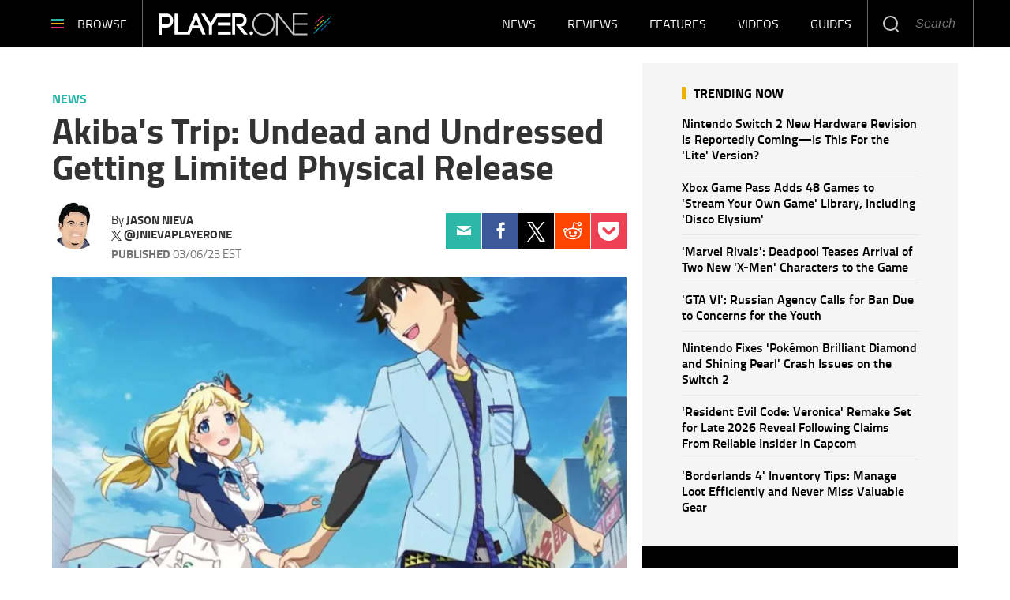

--- FILE ---
content_type: text/html; charset=UTF-8
request_url: https://www.player.one/akibas-trip-undead-and-undressed-limited-physical-release-154759
body_size: 51737
content:
<!DOCTYPE html><html lang="en-US" xmlns="http://www.w3.org/1999/xhtml" xmlns:fb="http://www.facebook.com/2008/fbml" xmlns:og="http://opengraphprotocol.org/schema/"><head profile="http://www.w3.org/1999/xhtml/vocab" prefix="og: http://ogp.me/ns# fb: http://ogp.me/ns/fb# article: http://ogp.me/ns/article#"><meta http-equiv="Content-Type" content="text/html; charset=utf-8" /><meta name="viewport" content="width=device-width,initial-scale=1"><meta http-equiv="x-dns-prefetch-control" content="on" /><link rel="preconnect" href="https://g.player.one" /><link rel="dns-prefetch" href="https://g.player.one" /><link rel="preconnect" href="https://d.player.one" /><link rel="dns-prefetch" href="https://d.player.one" /> <script>var CEN_DOMAIN='player.one';var current_timestamp=new Date().getTime(),mobile_device=(/android|webos|phone|ipad|ipod|blackberry|mobi|opera mini/i.test(navigator.userAgent)),bot_engine=/bot|http|python|grabber|crawl|search|fetch|feed|proxy|spider|curl|wget|okhttp|slurp|inspector|synthetic|mediapartners|yahooysmcm|aolbuild|bingpreview|facebookext|facebookcat|accoona|htdig|ia_archive|larbin|-perl|stackrambler|webcapture|downloader|WebCopier|xenu|validator|Snoopy|cohere-ai/i.test(navigator.userAgent),dfpSlots={},dfpEx=[],fqtag={cmd:[],scmd:[],fcmd:[],fscmd:[]},oa=oa||{},doFir=doFir||[],doReady=doReady||[],dataLayer=dataLayer||[],brW=window.innerWidth||document.documentElement.clientWidth||document.body.clientWidth||[],brH=window.innerHeight||document.documentElement.clientHeight||document.body.clientHeight||[],_LJ=function(d,g,e,f){var a,c;a=document.createElement("script");a.type="text/javascript";a.src=d;if(g)a.async=!0;if(e)a.onload=e;if(f)a.onerror=f;c=document.getElementById("loading_position");c.parentNode.insertBefore(a,c)},LJ=function(d,e,f){_LJ(d,1,e,f)},LC=function(d,e,f){var a,c;a=document.createElement("link");a.rel="stylesheet";a.href=d;if(e)a.onload=e;if(f)a.onerror=f;c=document.getElementById("loading_position");c.parentNode.insertBefore(a,c)},setCookieHours=function(name,value,h,domain){var date,expires=host='';if(h){date=new Date();date.setTime(date.getTime()+(h*60*60*1000));expires="; expires="+date.toUTCString();if(domain)host=";domain="+domain};document.cookie=name+"="+value+expires+host+"; path=/"},setCookie=function(name,value,days,domain){if(days)days*=24;setCookieHours(name,value,days,domain)},deleteCookie=function(name){setCookie(name,"",-1)},getCookie=function(c){c+="=";for(var d=document.cookie.split(";"),b=0;b<d.length;b++){for(var a=d[b];" "==a.charAt(0);)a=a.substring(1,a.length);if(0==a.indexOf(c))return a.substring(c.length,a.length)}return null},getCookieString=function(t){return getCookie(t)||""},getUrlParameters=function(t){var n,r={},s=/=/.test(t);return(s?t:location.search.substring(1)).split("&").forEach(function(t){""!=t&&(r[(n=t.split("="))[0]]=n[1])}),!t||s?r:r[t]},loadJS=function(arr,c){LJ(arr[0],function(){if(arr.length>1){arr.shift();loadJS(arr,c)}else c()})},appendCSS=function(d){var o=document.createElement("style");o.innerHTML=typeof d=='object'?d.data:d;document.getElementsByTagName('head')[0].appendChild(o)},GCSS=function(u){var x=new XMLHttpRequest();x.open('GET',u);x.send(null);x.onreadystatechange=function(){if(x.readyState===4&&x.status===200)appendCSS(x.responseText);}},execFunc=function(o){if(typeof o=='object'){while(exe=o.shift())exe();o.push=function(f){f()}}},hb_debug=getCookie('ibt_debug')?1:0,ibt_log=function(){if(hb_debug){var a=[].slice.call(arguments);a.unshift('|IBT|');console.log.apply(console,a)}},ibt_error=function(){if(hb_debug){var a=[].slice.call(arguments);a.unshift('|IBT|');console.error.apply(console,a)}},SITE_DOMAIN=DOMAIN=document.domain;if(SITE_DOMAIN==location.host){var str='',a=SITE_DOMAIN.split('.');for(var i=1;i<a.length;i++){str+="."+a[i]};SITE_DOMAIN=DOMAIN=str.substr(1)};JSON.split=function(c,d){var a=c.split(d||"|"),b={};for(i=0;i<a.length;i+=2)b[a[i]]=a[i+1];return b};oa.geo=JSON.split(getCookieString('X-UA-Info')||'country|OTHER|state||city||ip|');(function(){var u=navigator.userAgent,o=/Android/.test(u)?['Android',(u.match(/Android ([\d]+)/)||[,0])[1]]:/Nintendo/.test(u)?['Nintendo',(u.match(/(?:Nintendo ([\w]+))/i)||[,0])[1]]:/iPhone|iPod|iPad/.test(u)?['iOS',(u.match(/(?:iPhone|iPod|iPad).+OS ([\d]+)/i)||[,0])[1]]:/Maci/.test(u)?['Mac OS',(u.match(/Mac OS X ([\d]+)/)||[,0])[1]]:/Win/.test(u)?['Windows',(u.match(/Windows NT ([\d]+\.[\d]+)/)||[,3])[1]]:/CrOS/.test(u)?['Chrome OS',(u.match(/(?:hrome\/([\d]+))/i)||[,0])[1]]:/Tizen/.test(u)?['Tizen',(u.match(/(?:Tizen ([\d]+))/i)||[,0])[1]]:/PlayStation/.test(u)?['PlayStation',(u.match(/(?:PlayStation ([\d]+|Vita))/i)||[,0])[1]]:/WebOS/.test(u)?['WebOS',(u.match(/(?:WEBOS([\d]+))/i)||[,0])[1]]:/Fuchsia/.test(u)?['Fuchsia',1]:/Linux/.test(u)?['Linux',(u.match(/(?:Linux ([\w]+))/i)||[,0])[1]]:/OS\/2/.test(u)?['OS/2',(u.match(/(?:OS\/2;? ((?!OS)[\w]+))/i)||[,0])[1]]:/Unix|OpenBSD|FreeBSD|X11/.test(u)?['Unix',1]:/Apple\s?TV/.test(u)?['Apple tvOS',(u.match(/(?:OS ([\d]+))/i)||[,0])[1]]:bot_engine?['Bots',1]:['Unknown',0],b=bot_engine?['Bots',1]:/ndroid.+; wv/.test(u)?['Android Webview',1]:/(iPhone|iPod|iPad)(?!.+Safari)/i.test(u)?['iOS Webview',1]:/edg/i.test(u)?['Edge',(u.match(/(?:edg(?:e|a|ios)?\/)([\d]+)/i)||[,0])[1]]:/firefox|fxios/i.test(u)?['Firefox',(u.match(/(?:(?:fox|xios)\/([\d]+))/i)||[,0])[1]]:/opr/i.test(u)?['Opera',(u.match(/(?:opr\/([\d]+))/i)||[,0])[1]]:/opera/i.test(u)?['Opera',u.indexOf("ersion")!=-1?(u.match(/(?:sion\/([\d]+))/)||[,0])[1]:(u.match(/(?:era(?:\/|\s)([\d]+))/)||[,0])[1]]:/msie|trident/i.test(u)?['MSIE',(u.match(/(?:(?:ie|rv)(?:\:|\s)([\d]+))/i)||[,0])[1]]:/[\w\s]+browser\//i.test(u)?[u.match(/([\w]+browser)\/[\d]+/i)[1],(u.match(/(?:ser\/([\d]+))/)||[,0])[1]]:/PlayStation/i.test(u)?['PlayStation',(u.match(/(?:tation ([\d]+))/i)||[,0])[1]]:/silk/i.test(u)?['Amazon Silk',(u.match(/(?:silk\/([\d]+))/i)||[,0])[1]]:/palemoon/i.test(u)?['PaleMoon',(u.match(/(?:moon\/([\d]+))/i)||[,0])[1]]:/puffin/i.test(u)?['Puffin',(u.match(/(?:ffin\/([\d]+))/i)||[,0])[1]]:/safari/i.test(u)&&/version/i.test(u)&&!/chrome/i.test(u)?['Safari',(u.match(/(?:sion\/([\d]+))/)||[,0])[1]]:/chrome/i.test(u)?['Chrome',(u.match(/(?:ome\/([\d]+))/i)||[,0])[1]]:/crios/i.test(u)?['Chrome',(u.match(/(?:crios\/([\d]+))/i)||[,0])[1]]:/seamonkey/i.test(u)?['SeaMonkey',(u.match(/(?:Monkey\/([\d]+))/i)||[,0])[1]]:/android/i.test(u)?['Android Browser',(u.match(/Android ([\d]+)/)||[,0])[1]]:['Unknown',0];oa.os={name:o[0],version:o[1]};oa.browser={name:b[0],version:b[1]};if(o[0]=="Windows"&&o[1]<10&&(b[0]=='Edge'||(b[0]=='Chrome'&&b[1]>109)||(b[0]=='Firefox'&&b[1]>115)))window.bot_engine=!0})();window.addEventListener('message',function(e){if(e.data=='GetFQ'&&e.origin.indexOf(location.host.replace(/www1?\./,''))>-1){e.source.postMessage('NoPassFQ='+NoPassFQ,e.origin)}});var openLogin=function(u){if(typeof u=='object')u=u.url;jQuery("body").css("overflow","hidden");jQuery("#SIGNIN").remove();jQuery("<div />",{"id":"SIGNIN"}).html('<div class="nw-login"><span class="zephr-modal-close">×</span><div class="login-popup"><iframe frameborder="0" marginwidth="0" marginheight="0" id="Oframe" allowtransparency="true" src="'+u+'" style="min-height:350px;"></iframe></div></div>').appendTo("body");jQuery("#SIGNIN").on('click',function(e){closeLogin()})},closeLogin=function(){jQuery("#SIGNIN").remove();jQuery("body").css("overflow","inherit")},adjustLoginHeight=function(h){jQuery("#Oframe").height(h)},login_success=function(sess){jQuery(".sign-up").html("LOGOUT").on('click',function(){location.href="https://signin."+CEN_DOMAIN+"/oauth/logout"});closeLogin()},LANG='en',commentHeight=function(data){jQuery("#block-ibt-comment iframe").height(data.height)};function afterLogin(){};doFir.push(function(){jQuery(document).ready(function(){jQuery(".sign2-up").on('click',function(e){e.preventDefault();e.stopPropagation();openLogin('https://signin.'+DOMAIN.replace(/ibtimes\.[\.a-z]+/,'ibtimes.com')+'/oauth')})})});var login_success=function(sess){jQuery(".pelcro-login-button").html("MY ACCOUNT");jQuery(".remaining-articles .pelcro-login-button").remove();if(typeof run_metering=='function'){run_metering()}
jQuery(".wall .already").add(jQuery("#wall-option1")).remove();closeLogin();jQuery.ajax({url:"https://myaccount."+document.domain+"/oauth/account",dataType:'json',xhrFields:{withCredentials:!0},crossDomain:!0,success:function(json){if(json.html){jQuery("body").append(json.html);if(json.isSubscriber){document.body.className+=' pelcro-subscribed'}}else{deleteCookie('nwsubl');deleteCookie('nwsucrp');location.reload()}}})}</script> <title>Akiba's Trip: Undead and Undressed Getting Limited Physical Release</title><meta name="news_keywords" content="News,Akiba&#039;s Trip: Undead and Undressed,Limited Physical Release,PC,Nintendo,Switch,PlayStation" /><meta name="description" content="Good news for those looking something to add to their collection. A limited physical Day 1 Edition is going to be available for $39.99." /><link rel="canonical" href="https://www.player.one/akibas-trip-undead-and-undressed-limited-physical-release-154759" /><meta name="robots" content="max-snippet:-1, max-image-preview:large, max-video-preview:-1" /><meta property="fb:app_id" content="263851690471857" /><meta property="fb:pages" content="128026713884051"/><meta property="og:type" content="article"/><meta property="og:site_name" content="PlayerOne"/><meta property="og:url" content="https://www.player.one/akibas-trip-undead-and-undressed-limited-physical-release-154759"/><meta property="og:title" content="Akiba&#039;s Trip: Undead and Undressed Getting Limited Physical Release" /><meta property="og:description" content="Good news for those looking something to add to their collection. A limited physical Day 1 Edition is going to be available for $39.99." /><meta property="og:image" content="https://d.player.one/en/full/219708/add-this-your-collection.jpg"/><meta property="og:image:alt" content="Add this to your collection." /><meta property="og:image:width" content="780" /><meta property="og:image:height" content="413" /><meta property="article:publisher" content="https://www.facebook.com/wwwPlayerOne/"/><meta property="article:section" content="News" /><meta property="article:tag" content="Akiba&#039;s Trip: Undead and Undressed" /><meta property="article:tag" content="Limited Physical Release" /><meta property="article:tag" content="PC" /><meta property="article:tag" content="Nintendo" /><meta property="article:tag" content="Switch" /><meta property="article:tag" content="PlayStation" /><meta property="article:published_time" content="2023-03-06T10:57:47-05:00"/><meta property="article:modified_time" content="2023-03-06T13:00:03-05:00"/><meta name="twitter:site" content=""/><meta name="twitter:card" content="summary_large_image"/><meta name="twitter:title" content="Akiba&#039;s Trip: Undead and Undressed Getting Limited Physical Release"><meta name="twitter:url"  content="https://www.player.one/akibas-trip-undead-and-undressed-limited-physical-release-154759"/><meta name="twitter:description" content="Good news for those looking something to add to their collection. A limited physical Day 1 Edition is going to be available for $39.99."/><meta name="twitter:image" content="https://d.player.one/en/full/219708/add-this-your-collection.jpg"/><link rel="preload" href="https://g.player.one/www/fonts/Genericons.woff2" as="font" type="font/woff2" crossorigin><link rel="preload" href="https://d.player.one/en/full/219708/add-this-your-collection.webp?w=736&f=7f96e97a2c3914253ed518eba3efdd48" as="image" media="(min-width: 1100px)"><link rel="preload" href="https://d.player.one/en/full/219708/add-this-your-collection.webp?w=780&f=8362056144905127e5e78283c5e876dc" as="image" media="(min-width: 768px) and (max-width: 1099px)"><link rel="preload" href="https://d.player.one/en/full/219708/add-this-your-collection.webp?w=736&f=7f96e97a2c3914253ed518eba3efdd48" as="image" media="(min-width: 480px) and (max-width: 767px)"><link rel="preload" href="https://d.player.one/en/full/219708/add-this-your-collection.webp?w=480&f=4bc20b104631f625d3b8410a598b4c19" as="image" media="(min-width: 0px) and (max-width: 479px)"><style data-id="main">/*! Generated by Font Squirrel (https://www.fontsquirrel.com) on May 16, 2018 */
@font-face{font-family:'Titillium Web';src:url(https://g.player.one/www/fonts/titilliumweb-bold-webfont.woff2) format('woff2'),url(https://g.player.one/www/fonts/titilliumweb-bold-webfont.woff) format('woff');font-weight:700;font-style:normal}@font-face{font-family:'Titillium Web';src:url(https://g.player.one/www/fonts/titilliumweb-bolditalic-webfont.woff2) format('woff2'),url(https://g.player.one/www/fonts/titilliumweb-bolditalic-webfont.woff) format('woff');font-weight:700;font-style:italic}@font-face{font-family:'Titillium Web';src:url(https://g.player.one/www/fonts/titilliumweb-semibold-webfont.woff2) format('woff2'),url(https://g.player.one/www/fonts/titilliumweb-semibold-webfont.woff) format('woff');font-weight:600;font-style:normal}@font-face{font-family:'Titillium Web';src:url(https://g.player.one/www/fonts/titilliumweb-regular-webfont.woff2) format('woff2'),url(https://g.player.one/www/fonts/titilliumweb-regular-webfont.woff) format('woff');font-weight:normal;font-style:normal}@font-face{font-family:'Titillium Web';src:url(https://g.player.one/www/fonts/titilliumweb-italic-webfont.woff2) format('woff2'),url(https://g.player.one/www/fonts/titilliumweb-italic-webfont.woff) format('woff');font-weight:normal;font-style:italic}@font-face{font-family:'Titillium Web';src:url(https://g.player.one/www/fonts/titilliumweb-light-webfont.woff2) format('woff2'),url(https://g.player.one/www/fonts/titilliumweb-light-webfont.woff) format('woff');font-weight:300;font-style:normal}@font-face{font-family:'Titillium Web';src:url(https://g.player.one/www/fonts/titilliumweb-lightitalic-webfont.woff2) format('woff2'),url(https://g.player.one/www/fonts/titilliumweb-lightitalic-webfont.woff) format('woff');font-weight:300;font-style:italic}*{-moz-box-sizing:border-box;-webkit-box-sizing:border-box;box-sizing:border-box;border:0 none;list-style:none outside none;margin:0;outline:0 none;padding:0;-webkit-font-smoothing:antialiased;-moz-osx-font-smoothing:grayscale}html,body,div,object,iframe,h1,h2,h3,h4,h5,h6,p,blockquote,ol,ul,li,form,legend,label,table,header,footer,nav,section,figure{margin:0;padding:0}.image a,header,footer,nav,section,article,hgroup,figure{display:block}.clearfix:before,.clearfix:after,.container:before,.container:after,.container-fluid:before,.container-fluid:after,.row:before,.row:after{content:" ";display:table}.clearfix:after,.container:after,.container-fluid:after,.row:after{clear:both}ul li.expanded,ul li.collapsed,ul li.leaf{list-style:none;margin:0;padding:0}ul.primary{margin:0;padding:0;text-align:center}ul.primary li a{background-color:transparent}ul.primary li a:hover{background-color:transparent}ul.primary li.active a{background-color:transparent}li a.active{color:inherit}.ui-tabs{padding:0;position:inherit}.ui-tabs .ui-tabs-nav{margin:0;padding:0}.ui-tabs .ui-tabs-nav li{border:0;float:inherit;list-style:none outside none;margin:0;padding:0;position:inherit;top:0;white-space:nowrap}.ui-tabs .ui-tabs-nav li a{float:inherit;text-decoration:none;padding:0}.ui-tabs .ui-tabs-nav li.ui-tabs-selected{margin-bottom:0;padding-bottom:0}.ui-tabs .ui-tabs-nav li.ui-tabs-selected a,.ui-tabs .ui-tabs-nav li.ui-state-disabled a,.ui-tabs .ui-tabs-nav li.ui-state-processing a{cursor:pointer;color:inherit}.ui-state-default a,.ui-state-default a:link,.ui-state-default a:visited{color:inherit}.ui-tabs .ui-tabs-nav li a,.ui-tabs.ui-tabs-collapsible .ui-tabs-nav li.ui-tabs-selected a{cursor:pointer;color:inherit}.ui-tabs .ui-tabs-panel{background:none;display:block;border:0;padding:0}.ui-tabs .ui-tabs-hide{display:none !important}.ui-state-default,.ui-widget-content .ui-state-default,.ui-widget-header .ui-state-default{background:none;color:inherit}.ui-corner-all{border-radius:0}.ui-widget-content{background:none;border:0;color:inherit}.ui-widget{font-family:inherit;font-size:inherit}.ui-tabs .ui-tabs-nav{margin:0;padding:0}.ui-widget-header{background:none;border:0;color:inherit;font-weight:inherit}.ui-corner-bottom{border-radius:0}body>img,body>iframe{display:none}img,iframe,video,object{max-width:100%;vertical-align:middle}.image img,figure img{height:auto}form select,form .form-submit,form .form-text{-webkit-appearance:none;border-radius:0}form .form-submit{cursor:pointer;text-align:center}a{text-decoration:none;outline:0}a:hover{text-decoration:underline}.pull-right{float:right}.pull-left{float:left}.hide{display:none !important}.show{display:block !important}.invisible{visibility:hidden}.hidden{display:none !important;visibility:hidden !important}.affix{position:fixed}.element-hidden{display:none}.element-invisible{position:absolute !important;clip:rect(1px 1px 1px 1px);clip:rect(1px,1px,1px,1px);overflow:hidden;height:1px}.fixed{position:fixed;z-index:1000}.absolute{position:absolute}header.fixed{top:0;left:0;right:0;z-index:10001}.social li a{display:block;font-size:0;width:40px;height:40px;background-image:url(https://g.player.one/www/images/sprite.png);background-size:240px;background-repeat:no-repeat}.social li a.facebook{background-position:0 -40px}.social li a.twitter{background-position:-40px -40px}.social li a.instagram{background-position:-80px -40px}.social li a.linkedin{background-position:-120px -40px}.social li a.tumblr{background-position:-160px -40px}.social li a.googleplus{background-position:-200px -40px}.page-footer .social li{float:left;margin-left:6px}@media(min-width:480px){.page-footer .social li{margin-left:10px}}.page-footer .social li:first-child{margin-left:0}.page-footer .social li a.facebook{background-position:0 0}.page-footer .social li a.twitter-x{background:url(https://g.player.one/www/img/social/twitter-x-white.svg) center/44% no-repeat;filter:alpha(opacity=40);opacity:.4}.page-footer .social li a.instagram{background-position:-80px 0}.page-footer .social li a.linkedin{background-position:-120px 0}.page-footer .social li a.tumblr{background-position:-160px 0}.page-footer .social li a.googleplus{background-position:-200px 0}.page-footer .social li a:hover{filter:alpha(opacity=40);opacity:.4}.page-footer .social li a.twitter-x:hover{background-color:#000;opacity:1}ul.share{display:-webkit-flex;display:flex;-webkit-justify-content:center;justify-content:center;position:relative}@media(min-width:768px){ul.share{display:block}}ul.share li{width:20%;text-align:center}@media(min-width:768px){ul.share li{width:100%}}ul.share a{display:-webkit-flex;display:flex;-webkit-justify-content:center;justify-content:center;-webkit-align-items:center;align-items:center;height:60px;background:none}ul.share a::before{display:block;content:"";background-image:url(https://g.player.one/www/images/sprite.png);background-size:360px;background-repeat:no-repeat}ul.share a:hover::before{filter:alpha(opacity=40);opacity:.4}ul.share a.facebook::before{width:11px;height:23px;background-position:-149px -121px}ul.share a.twitter::before{width:20px;height:18px;background-position:-129px -121px}ul.share a.tumblr::before{width:13px;height:20px;background-position:-115px -121px}ul.share a.linkedin::before{width:18px;height:20px;background-position:-97px -121px}ul.share a.googleplus::before{width:26px;height:17px;background-position:-71px -121px}ul.share a.mail::before{width:23px;height:17px;background-position:-48px -121px}ul.share a.comment::before{width:24px;height:22px;background-position:-160px -121px}@media(min-width:768px){ul.share a{width:60px}}@media(min-width:768px){li.share-more{display:none}.expand li.share-more{display:block}}.share-toggle{display:-webkit-flex;display:flex;-webkit-justify-content:center;justify-content:center;-webkit-align-items:center;align-items:center;cursor:pointer;width:60px;height:60px}.share-toggle span{display:block;content:"";background:url(https://g.player.one/www/images/sprite.png) -22px -121px/360px no-repeat;width:26px;height:20px}.share-toggle.active span{width:22px;height:22px;background-position:0 -121px}.share-toggle:hover span{filter:alpha(opacity=40);opacity:.4}@media(min-width:768px){.sticky_social{z-index:2;width:60px;height:0;margin-left:-85px}}@media(min-width:991px){.sticky_social{margin-left:-90px}}@media(min-width:1200px){.sticky_social{margin-left:-100px}}@media(min-width:767px){.sticky_social{-moz-transition:all,.2s,ease-out;-o-transition:all,.2s,ease-out;-webkit-transition:all,.2s,ease-out;transition:all,.2s,ease-out;filter:alpha(opacity=0);opacity:0;visibility:hidden;text-align:center;position:fixed;z-index:10001;top:0;left:0;right:80px}.social-display .sticky_social{filter:progid:DXImageTransform.Microsoft.Alpha(enabled=false);opacity:1;visibility:visible}}.ibt-h5player-container{position:relative;width:100%;height:100%;background:#000;overflow:hidden;color:#fff}.ibt-h5player-container video{width:100%}.ibt_player object{min-width:100%;min-height:100%;visibility:hidden !important}.ibt_player.stuck{position:fixed;top:inherit;bottom:10px;left:10px;margin-bottom:0}.embed-responsive{position:relative;display:block;height:0;padding:0;overflow:hidden}.embed-responsive .embed-responsive-item,.embed-responsive iframe,.embed-responsive embed,.embed-responsive object,.embed-responsive video{position:absolute;top:0;left:0;bottom:0;height:100%;width:100%;border:0}.embed-responsive-16by9{padding-bottom:56.25%}.embed-responsive-4by3{padding-bottom:75%}.videocontent .close-fusion-jwplayer{display:none;font-weight:700;font-family:'Source Sans Pro',sans-serif;text-transform:uppercase;background-color:#c7c7c7;color:#fff;width:80px;height:24px;font-size:12px;line-height:24px;text-align:center;padding-right:24px;cursor:pointer;position:absolute;top:-24px;right:0}.videocontent .close-fusion-jwplayer::before{content:"";display:block;width:24px;height:24px;background:url(https://g.player.one/www/images/sprite.png?1) -184px -121px/360px no-repeat;border-left:1px solid rgba(255,255,255,.5);position:absolute;top:0;right:0}.videocontent.fixed{z-index:10001;bottom:10px;right:10px;width:33.33333333%;max-width:400px;height:225px}@media(min-width:1440px){.videocontent.fixed{width:480px;max-width:inherit;height:270px}}.videocontent.fixed .jwplayer{-moz-box-shadow:rgba(0,0,0,.5) 0 0 6px;-webkit-box-shadow:rgba(0,0,0,.5) 0 0 6px;box-shadow:rgba(0,0,0,.5) 0 0 6px}.videocontent-wrapper{position:relative;background-color:#f7f7f7;overflow:hidden}.videocontent object{min-height:100%;max-height:100%}.item-list .pager li{margin:0;padding:0;width:50%;max-width:150px;display:none}.item-list .pager li.pager-previous,.item-list .pager li.pager-next{display:inline-block}@media(min-width:768px){.item-list .pager li{display:inline-block;width:auto}.item-list .pager li.pager-ellipsis,.item-list .pager li.pager-first,.item-list .pager li.pager-last{display:none}}.pager{font-size:18px;line-height:60px;padding:30px 0}.fonts-loaded .pager{font-weight:600;font-family:'Source Sans Pro',sans-serif}@media(min-width:992px){.pager{font-size:16px;line-height:50px}}.pager-previous a,.pager-next a{display:block}.fonts-loaded .pager-previous,.fonts-loaded .pager-next{font-weight:600;font-family:'Source Sans Pro',sans-serif}.pager-previous a,.pager-next a{color:#181818;border:1px solid #e5e5e5;padding:0 30px}.pager-previous a:hover,.pager-next a:hover{background-color:#f7f7f7;text-decoration:none}.pager-previous a::before,.pager-next a::after{width:6px;height:10px;display:inline-block;vertical-align:middle;content:"";background:url(https://g.player.one/www/images/sprite.png) -208px -121px/360px no-repeat}.pager-previous a::before{margin-right:10px}.pager-next a::after{margin-left:10px;background-position:-214px -121px}.dfp-tag-wrapper{background:#f5f5f5 url(https://g.player.one/www/images/ad.gif) no-repeat center center;height:251px;overflow:hidden;display:flex;align-items:center;justify-content:center;font-family:sans-serif;text-align:center}.dfp-tag-wrapper div,.dfp-tag-wrapper iframe{margin:auto;max-width:inherit}#dfp-ad-top-wrapper{border-bottom:1px solid #ccc}#ad-right3-wrapper .dfp-tag-wrapper{height:600px}#ad-bottom-wrapper .dfp-tag-wrapper{height:90px}.block-sticky{position:sticky;top:61px;z-index:2}@media(max-width:1100px){#ad-bottom-wrapper .dfp-tag-wrapper{height:251px}}@media(max-width:767px){.dfp-tag-wrapper,#ad-bottom-wrapper .dfp-tag-wrapper{height:calc(100vw/1.20);display:flex;align-items:center;justify-content:center;margin-left:-10px;margin-right:-10px}}.info-wrapper{position:relative}@media(min-width:768px){.info-wrapper{margin-top:-150px}}@media(min-width:768px){.glass{background-image:url('[data-uri]');background-size:100%;background-image:-webkit-gradient(linear,50% 0,50% 100%,color-stop(0%,rgba(255,255,255,.5)),color-stop(50%,#fff),color-stop(100%,#fff));background-image:-moz-linear-gradient(top,rgba(255,255,255,.5) 0,#fff 50%,#fff 100%);background-image:-webkit-linear-gradient(top,rgba(255,255,255,.5) 0,#fff 50%,#fff 100%);background-image:linear-gradient(to bottom,rgba(255,255,255,.5) 0,#fff 50%,#fff 100%);position:absolute;top:0;left:0;right:0;-webkit-backdrop-filter:blur(10px);height:155px}}@media(min-width:992px){.glass::before,.glass::after{display:block;content:"";width:10%;height:100%;position:absolute;top:0}.glass::before{left:0;background-image:url('[data-uri]');background-size:100%;background-image:-webkit-gradient(linear,0% 50%,100% 50%,color-stop(0%,#fff),color-stop(100%,rgba(255,255,255,0)));background-image:-moz-linear-gradient(left,#fff 0,rgba(255,255,255,0) 100%);background-image:-webkit-linear-gradient(left,#fff 0,rgba(255,255,255,0) 100%);background-image:linear-gradient(to right,#fff 0,rgba(255,255,255,0) 100%)}.glass::after{right:0;background-image:url('[data-uri]');background-size:100%;background-image:-webkit-gradient(linear,0% 50%,100% 50%,color-stop(0%,rgba(255,255,255,0)),color-stop(100%,#fff));background-image:-moz-linear-gradient(left,rgba(255,255,255,0) 0,#fff 100%);background-image:-webkit-linear-gradient(left,rgba(255,255,255,0) 0,#fff 100%);background-image:linear-gradient(to right,rgba(255,255,255,0) 0,#fff 100%)}}.block-ibtmedia-facebook{margin-bottom:30px}.block-ibtmedia-facebook .fb_iframe_widget span,.block-ibtmedia-facebook .fb_iframe_widget iframe{min-width:100%;max-width:100%}#block-fusion-social-top-stories{max-width:300px}#block-fusion-social-top-stories .most-list ul li{display:-webkit-flex;display:flex;-webkit-align-items:center;align-items:center;padding:8px 0;border-bottom:1px solid #d5d5d5}#block-fusion-social-top-stories .most-list ul li .item-image{width:135px;min-width:135px;max-height:90px;overflow:hidden}#block-fusion-social-top-stories .most-list ul li .item-image img{width:100%}#block-fusion-social-top-stories .most-list ul li .item-link{padding-left:18px;font-weight:600;font-size:16px;line-height:20px}.fonts-loaded #block-fusion-social-top-stories .most-list ul li .item-link{font-family:'Source Sans Pro',sans-serif}#block-fusion-social-top-stories .tabs li,#block-fusion-social-top-stories .ui-tabs .ui-tabs-nav li.ui-tabs-active{font-weight:700;line-height:29px;font-family:sans-serif;letter-spacing:1px;text-transform:uppercase;padding-bottom:11px;color:black;border-bottom-width:4px;border-bottom-style:solid;margin:0}.fonts-loaded #block-fusion-social-top-stories .tabs li,.fonts-loaded #block-fusion-social-top-stories .ui-tabs .ui-tabs-nav li.ui-tabs-active{font-family:'Source Sans Pro',sans-serif}#block-fusion-social-top-stories .tabs li::after,#block-fusion-social-top-stories .ui-tabs .ui-tabs-nav li.ui-tabs-active::after{content:"";display:inline-block;vertical-align:top;width:42px;height:29px;margin-left:18px}.article-body p iframe{margin-bottom:0;max-height:248px}@media(min-width:480px){.article-body p iframe{max-height:324px}}@media(min-width:768px){.article-body p iframe{max-height:309px}}@media(min-width:992px){.article-body p iframe{max-height:377px}}@media(min-width:1200px){.article-body p iframe{max-height:inherit}}.genericon{font-size:26px;font-family:"Genericons";vertical-align:top;text-align:center;display:block;cursor:pointer}.genericon::before{font-size:26px;font-family:"Genericons"}.genericon-chat:before{content:"\f108"}.genericon-collapse:before{content:"\f432"}.genericon-comment:before{content:"\f300"}.genericon-expand:before{content:"\f431"}.genericon-facebook::before,.genericon-facebook-alt:before{content:"\f204"}.genericon-feed:before{content:"\f413"}.genericon-flag:before{content:"\f468"}.genericon-googleplus:before{content:"\f218"}.genericon-googleplus-alt:before{content:"\f218"}.genericon-home:before{content:"\f409"}.genericon-info:before{content:"\f455"}.genericon-instagram:before{content:"\f215"}.genericon-linkedin-alt:before{content:"\f208"}.genericon-linkedin:before{content:"\f207"}.genericon-mail:before{content:"\f410"}.genericon-menu:before{content:"\f419"}.genericon-next:before{content:"\f429"}.genericon-pinterest-alt:before{content:"\f210"}.genericon-pinterest:before{content:"\f209"}.genericon-previous:before{content:"\f430"}.genericon-reddit:before{content:"\f222"}.genericon-search:before{content:"\f400"}.genericon-subscribe:before{content:"\f463"}.genericon-tumblr:before{content:"\f214"}.genericon-twitter:before{content:"\f202"}.genericon-warning:before{content:"\f414"}.genericon-close:before{content:"\f405"}.genericon-close-alt:before{content:"\f406"}.review-summary{border-top:3px solid #2bb8a8;border-bottom:1px solid #e4e4e4;padding-bottom:12px;margin-bottom:55px}.review-summary .col-left{font-size:16px;line-height:18px}.review-summary .row-top{font-weight:700;line-height:19px}.review-summary .row-middle{font-weight:600}.review-summary .row-bottom{-webkit-flex-direction:column;flex-direction:column;-webkit-justify-content:center;justify-content:center;-webkit-align-self:flex-start;align-self:flex-start;padding-left:15px}.review-summary .row-bottom label{font-weight:300;font-size:14px;color:gray}.review-summary .row-bottom span{font-size:58px;line-height:48px;color:#2bb8a8}.review-summary .col-right{font-family:"Titillium Web",Helvetica,Arial,sans-serif}.review-summary .col-right .title,.review-summary .col-right label{font-weight:700;color:#dc2c74;text-transform:uppercase}.review-summary .col-right .title{font-size:20px;line-height:22px}.review-summary .col-right label{font-size:16px;line-height:16px;margin-top:16px}.review-summary .col-right .summary{line-height:24px;margin-top:16px}.review-summary .col-right ul{font-style:italic;font-size:16px;line-height:20px;color:black}.review-summary .col-right ul li{padding-left:12px;margin-top:8px;position:relative}.review-summary .col-right ul li::before{position:absolute;top:8px;left:0;font-size:10px;content:"";width:4px;height:4px;display:block;background:black;border-radius:50%}@media only screen and (max-width:767px){@-ms-viewport{.review-summary{width:320px}}.review-summary .col-left{border-bottom:1px solid #2bb8a8;padding-top:6px;padding-bottom:6px;position:relative;min-height:80px;margin-bottom:24px;padding-left:10px;padding-right:102px}.review-summary .col-left::before{content:"";display:block;width:4px;background-color:#2bb8a8;position:absolute;top:4px;bottom:4px;left:0}.review-summary .row-middle{padding-right:10px;padding-top:8px}.review-summary .row-bottom{border-left:1px solid #2bb8a8;padding-left:20px;position:absolute;top:4px;right:0;width:102px}}@media only screen and (min-width:768px){@-ms-viewport{.review-summary{width:768px}}.review-summary .col-left{display:-webkit-flex;display:flex;-webkit-flex-direction:column;flex-direction:column;padding-right:6px;border-right:1px solid #2bb8a8;min-width:171px}.review-summary .col-left>div{-webkit-flex-grow:1;flex-grow:1;display:-webkit-flex;display:flex;-webkit-align-items:center;align-items:center;padding-top:6px;padding-bottom:6px}.review-summary .col-left>div.row-bottom{-webkit-align-items:flex-start;align-items:flex-start}.review-summary .row-top span::before{content:"";width:4px;height:19px;background:#2bb8a8;display:inline-block;vertical-align:middle;margin-right:12px}.review-summary .row-middle{border-top:1px solid #2bb8a8;border-bottom:1px solid #2bb8a8;padding-left:15px}.review-summary .col-right{padding-top:17px;padding-left:26px}.review-summary .col-right .title{font-size:26px;line-height:30px}}@media only screen and (min-width:1024px){.review-summary{padding-top:6px}@-ms-viewport{.review-summary{width:1024px}}}.container-fluid,.container{max-width:1188px;margin-right:auto;margin-left:auto}.container-fluid{padding-left:10px;padding-right:10px}@media only screen and (min-width:1024px){.container-fluid{padding-left:20px;padding-right:20px}@-ms-viewport{.container-fluid{width:1024px}}}.row{margin-left:-10px;margin-right:-10px}.col-xs-1,.col-sm-1,.col-md-1,.col-lg-1,.col-xs-2,.col-sm-2,.col-md-2,.col-lg-2,.col-xs-3,.col-sm-3,.col-md-3,.col-lg-3,.col-xs-4,.col-sm-4,.col-md-4,.col-lg-4,.col-xs-5,.col-sm-5,.col-md-5,.col-lg-5,.col-xs-6,.col-sm-6,.col-md-6,.col-lg-6,.col-xs-7,.col-sm-7,.col-md-7,.col-lg-7,.col-xs-8,.col-sm-8,.col-md-8,.col-lg-8,.col-xs-9,.col-sm-9,.col-md-9,.col-lg-9,.col-xs-10,.col-sm-10,.col-md-10,.col-lg-10,.col-xs-11,.col-sm-11,.col-md-11,.col-lg-11,.col-xs-12,.col-sm-12,.col-md-12,.col-lg-12{position:relative;min-height:1px;padding-left:10px;padding-right:10px}.col-xs-1,.col-xs-2,.col-xs-3,.col-xs-4,.col-xs-5,.col-xs-6,.col-xs-7,.col-xs-8,.col-xs-9,.col-xs-10,.col-xs-11,.col-xs-12{float:left}.col-xs-12{width:100%}.col-xs-11{width:91.66666667%}.col-xs-10{width:83.33333333%}.col-xs-9{width:75%}.col-xs-8{width:66.66666667%}.col-xs-7{width:58.33333333%}.col-xs-6{width:50%}.col-xs-5{width:41.66666667%}.col-xs-4{width:33.33333333%}.col-xs-3{width:25%}.col-xs-2{width:16.66666667%}.col-xs-1{width:8.33333333%}.col-xs-offset-12{margin-left:100%}.col-xs-offset-11{margin-left:91.66666667%}.col-xs-offset-10{margin-left:83.33333333%}.col-xs-offset-9{margin-left:75%}.col-xs-offset-8{margin-left:66.66666667%}.col-xs-offset-7{margin-left:58.33333333%}.col-xs-offset-6{margin-left:50%}.col-xs-offset-5{margin-left:41.66666667%}.col-xs-offset-4{margin-left:33.33333333%}.col-xs-offset-3{margin-left:25%}.col-xs-offset-2{margin-left:16.66666667%}.col-xs-offset-1{margin-left:8.33333333%}.col-xs-offset-0{margin-left:0}@media only screen and (min-width:768px){@-ms-viewport{width:768px}.col-sm-1,.col-sm-2,.col-sm-3,.col-sm-4,.col-sm-5,.col-sm-6,.col-sm-7,.col-sm-8,.col-sm-9,.col-sm-10,.col-sm-11,.col-sm-12{float:left}.col-sm-12{width:100%}.col-sm-11{width:91.66666667%}.col-sm-10{width:83.33333333%}.col-sm-9{width:75%}.col-sm-8{width:66.66666667%}.col-sm-7{width:58.33333333%}.col-sm-6{width:50%}.col-sm-5{width:41.66666667%}.col-sm-4{width:33.33333333%}.col-sm-3{width:25%}.col-sm-2{width:16.66666667%}.col-sm-1{width:8.33333333%}.col-sm-offset-12{margin-left:100%}.col-sm-offset-11{margin-left:91.66666667%}.col-sm-offset-10{margin-left:83.33333333%}.col-sm-offset-9{margin-left:75%}.col-sm-offset-8{margin-left:66.66666667%}.col-sm-offset-7{margin-left:58.33333333%}.col-sm-offset-6{margin-left:50%}.col-sm-offset-5{margin-left:41.66666667%}.col-sm-offset-4{margin-left:33.33333333%}.col-sm-offset-3{margin-left:25%}.col-sm-offset-2{margin-left:16.66666667%}.col-sm-offset-1{margin-left:8.33333333%}.col-sm-offset-0{margin-left:0}}@media only screen and (min-width:1024px){@-ms-viewport{width:1024px}.col-md-1,.col-md-2,.col-md-3,.col-md-4,.col-md-5,.col-md-6,.col-md-7,.col-md-8,.col-md-9,.col-md-10,.col-md-11,.col-md-12{float:left}.col-md-12{width:100%}.col-md-11{width:91.66666667%}.col-md-10{width:83.33333333%}.col-md-9{width:75%}.col-md-8{width:66.66666667%}.col-md-7{width:58.33333333%}.col-md-6{width:50%}.col-md-5{width:41.66666667%}.col-md-4{width:33.33333333%}.col-md-3{width:25%}.col-md-2{width:16.66666667%}.col-md-1{width:8.33333333%}.col-md-offset-12{margin-left:100%}.col-md-offset-11{margin-left:91.66666667%}.col-md-offset-10{margin-left:83.33333333%}.col-md-offset-9{margin-left:75%}.col-md-offset-8{margin-left:66.66666667%}.col-md-offset-7{margin-left:58.33333333%}.col-md-offset-6{margin-left:50%}.col-md-offset-5{margin-left:41.66666667%}.col-md-offset-4{margin-left:33.33333333%}.col-md-offset-3{margin-left:25%}.col-md-offset-2{margin-left:16.66666667%}.col-md-offset-1{margin-left:8.33333333%}.col-md-offset-0{margin-left:0}}@media only screen and (min-width:1096px){@-ms-viewport{width:1096px}.col-lg-1,.col-lg-2,.col-lg-3,.col-lg-4,.col-lg-5,.col-lg-6,.col-lg-7,.col-lg-8,.col-lg-9,.col-lg-10,.col-lg-11,.col-lg-12{float:left}.col-lg-12{width:100%}.col-lg-11{width:91.66666667%}.col-lg-10{width:83.33333333%}.col-lg-9{width:75%}.col-lg-8{width:66.66666667%}.col-lg-7{width:58.33333333%}.col-lg-6{width:50%}.col-lg-5{width:41.66666667%}.col-lg-4{width:33.33333333%}.col-lg-3{width:25%}.col-lg-2{width:16.66666667%}.col-lg-1{width:8.33333333%}.col-lg-offset-12{margin-left:100%}.col-lg-offset-11{margin-left:91.66666667%}.col-lg-offset-10{margin-left:83.33333333%}.col-lg-offset-9{margin-left:75%}.col-lg-offset-8{margin-left:66.66666667%}.col-lg-offset-7{margin-left:58.33333333%}.col-lg-offset-6{margin-left:50%}.col-lg-offset-5{margin-left:41.66666667%}.col-lg-offset-4{margin-left:33.33333333%}.col-lg-offset-3{margin-left:25%}.col-lg-offset-2{margin-left:16.66666667%}.col-lg-offset-1{margin-left:8.33333333%}.col-lg-offset-0{margin-left:0}}.flex-xs{display:-webkit-flex;display:flex}.flex-wrap{-webkit-flex-wrap:wrap;flex-wrap:wrap}.align-end{-webkit-align-items:flex-end;align-items:flex-end}.align-center{-webkit-align-items:center;align-items:center}.align-stretch{-webkit-align-items:stretch;align-items:stretch}.alignself-end{-webkit-align-self:flex-end;align-self:flex-end}.alignself-center{-webkit-align-self:center;align-self:center}.justify-center{-webkit-justify-content:center;justify-content:center}.justify-between{-webkit-justify-content:space-between;justify-content:space-between}.justify-around{-webkit-justify-content:space-around;justify-content:space-around}.flex-sm-1,.flex-md-1,.flex-lg-1,.flex-sm-2,.flex-md-2,.flex-lg-2,.flex-sm-3,.flex-md-3,.flex-lg-3,.flex-sm-4,.flex-md-4,.flex-lg-4,.flex-sm-5,.flex-md-5,.flex-lg-5,.flex-sm-6,.flex-md-6,.flex-lg-6,.flex-sm-7,.flex-md-7,.flex-lg-7,.flex-sm-8,.flex-md-8,.flex-lg-8,.flex-sm-9,.flex-md-9,.flex-lg-9,.flex-sm-10,.flex-md-10,.flex-lg-10,.flex-sm-11,.flex-md-11,.flex-lg-11,.flex-xs-12,.flex-sm-12,.flex-md-12,.flex-lg-12{width:100%}.flex-xs-11{width:91.66666667%}.flex-xs-10{width:83.33333333%}.flex-xs-9{width:75%}.flex-xs-8{width:66.66666667%}.flex-xs-7{width:58.33333333%}.flex-xs-6{width:50%}.flex-xs-5{width:41.66666667%}.flex-xs-4{width:33.33333333%}.flex-xs-3{width:25%}.flex-xs-2{width:16.66666667%}.flex-xs-1{width:8.33333333%}@media only screen and (min-width:768px){@-ms-viewport{width:768px}.flex-sm{display:-webkit-flex;display:flex}.flex-sm-12{width:100%}.flex-sm-11{width:91.66666667%}.flex-sm-10{width:83.33333333%}.flex-sm-9{width:75%}.flex-sm-8{width:66.66666667%}.flex-sm-7{width:58.33333333%}.flex-sm-6{width:50%}.flex-sm-5{width:41.66666667%}.flex-sm-4{width:33.33333333%}.flex-sm-3{width:25%}.flex-sm-2{width:16.66666667%}.flex-sm-1{width:8.33333333%}}@media only screen and (min-width:1024px){@-ms-viewport{width:1024px}.flex-md{display:-webkit-flex;display:flex}.flex-md-12{width:100%}.flex-md-11{width:91.66666667%}.flex-md-10{width:83.33333333%}.flex-md-9{width:75%}.flex-md-8{width:66.66666667%}.flex-md-7{width:58.33333333%}.flex-md-6{width:50%}.flex-md-5{width:41.66666667%}.flex-md-4{width:33.33333333%}.flex-md-3{width:25%}.flex-md-2{width:16.66666667%}.flex-md-1{width:8.33333333%}}@media only screen and (min-width:1096px){@-ms-viewport{width:1096px}.flex-lg{display:-webkit-flex;display:flex}.flex-lg-12{width:100%}.flex-lg-11{width:91.66666667%}.flex-lg-10{width:83.33333333%}.flex-lg-9{width:75%}.flex-lg-8{width:66.66666667%}.flex-lg-7{width:58.33333333%}.flex-lg-6{width:50%}.flex-lg-5{width:41.66666667%}.flex-lg-4{width:33.33333333%}.flex-lg-3{width:25%}.flex-lg-2{width:16.66666667%}.flex-lg-1{width:8.33333333%}}.visible-xs,.visible-sm,.visible-md,.visible-lg{display:none !important}@media only screen and (max-width:767px){.block-fusion-ads{margin:20px calc(50% - 50vw)}.article-body ol li .block-fusion-ads,.article-body ul li .block-fusion-ads{margin-left:calc(50% - 50vw - 30px)}@-ms-viewport{width:320px}.visible-xs{display:block !important}.hidden-xs{display:none !important}}@media(min-width:768px) and (max-width:1023px){@-ms-viewport{width:768px}.visible-sm{display:block !important}.hidden-sm{display:none !important}}@media(min-width:1024px) and (max-width:1095px){@-ms-viewport{width:1024px}.visible-md{display:block !important}.hidden-md{display:none !important}}@media only screen and (min-width:1096px){@-ms-viewport{width:1096px}.visible-lg{display:block !important}.hidden-lg{display:none !important}}@font-face{font-family:'Genericons';src:url(https://g.player.one/www/fonts/Genericons.woff) format("woff"),url(https://g.player.one/www/fonts/Genericons.svg#genericons) format("svg");font-weight:normal;font-style:normal}body{font-family:"Titillium Web",Helvetica,Arial,sans-serif;color:#333}a{color:#000}img{height:auto}h1,h2,h3,h4,h5,h6{font-weight:700}h1{font-size:26px;line-height:30px}@media only screen and (min-width:768px){h1{font-size:45px;line-height:46px}@-ms-viewport{h1{width:768px}}}h2{font-size:18px;line-height:22px}@media only screen and (min-width:768px){h2{font-size:24px;line-height:28px}@-ms-viewport{h2{width:768px}}}h3{font-size:16px;line-height:18px}@media only screen and (min-width:768px){h3{font-size:22px;line-height:24px}@-ms-viewport{h3{width:768px}}}h4,h5,h6{font-size:14px;line-height:16px}@media only screen and (min-width:768px){h4,h5,h6{font-size:20px;line-height:22px}@-ms-viewport{h4,h5,h6{width:768px}}}.p1g{color:#2bb8a8}.form-required{color:#dc2c74}.image img{width:100%}.category{font-weight:700;font-size:18px;line-height:18px;text-transform:uppercase}.category a.active,.category a{color:#2bb8a8}@media only screen and (min-width:768px){.category{font-size:16px;line-height:16px}@-ms-viewport{.category{width:768px}}}time{font-size:15px;line-height:15px;margin-left:2px;color:#737373}.byline{font-size:15px;line-height:15px;text-transform:uppercase}.byline strong{font-weight:normal;color:#2bb8a8}.byline a{font-weight:700;color:#616161}.fixed{position:fixed !important;z-index:10}.absolute{position:absolute !important;z-index:10}.cont{overflow:hidden}.cont.bg-b{position:relative;background-color:black;color:white}.cont.bg-b::before{content:"";display:block;background:url(https://g.player.one/www/images/pixel.svg) 0 0/5px repeat;position:absolute;top:0;left:0;width:100%;height:100%}.cont.bg-b .title a,.cont.bg-b .block-title{color:white}.cont.bg-b2{padding-top:30px}.cont.bg-b2::before{opacity:.42}.cont.bg-s .row>div{padding-top:40px;padding-bottom:10px}@media only screen and (min-width:1024px){.cont.bg-s{position:relative}@-ms-viewport{.cont.bg-s{width:1024px}}.cont.bg-s::before{content:"";display:block;background-color:#f5f5f5;position:absolute;top:0;right:0;width:50%;height:100%}.cont.bg-s .col-l{background-color:white;padding-right:20px}.cont.bg-s .col-r{background-color:#f5f5f5}}.logo{font-size:0}.logo a{display:block;background-position:center center;background-size:contain;background-repeat:no-repeat}.stickyhead.fixed,.page-header.fixed{top:0;left:0;right:0;z-index:100}.page-header{position:relative;z-index:100;background-color:#000;color:#fff}.page-header a{-moz-transition:all .2s ease;-o-transition:all .2s ease;-webkit-transition:all .2s ease;transition:all .2s ease}.page-header .container{position:relative}.page-header .dropdown{display:none;position:absolute;top:44px;left:0;right:0;background-color:#333;color:#fff}@media only screen and (max-width:767px){.page-header .dropdown{padding-top:40px;overflow-y:scroll}@-ms-viewport{.page-header .dropdown{width:320px}}}@media only screen and (min-width:768px){.page-header .dropdown{max-width:265px}@-ms-viewport{.page-header .dropdown{width:768px}}}.page-header .dropdown a{color:#fff}.page-header .logo{padding-left:16px}@media screen and (max-width:991px){.page-top{display:none;height:0;overflow:hidden}}@media only screen and (max-width:1023px){.page-header .logo{-webkit-flex:1;flex:1}@-ms-viewport{.page-header .logo{width:768px}}}@media only screen and (min-width:1024px){.page-header .logo{padding-left:20px}@-ms-viewport{.page-header .logo{width:1024px}}}.page-header .logo a{-moz-transition:all 0s ease;-o-transition:all 0s ease;-webkit-transition:all 0s ease;transition:all 0s ease;width:159px;height:22px;background-image:url(https://g.player.one/www/images/logo-header.svg)}@media only screen and (min-width:1024px){.page-header .logo a{-moz-transition:all .1s ease;-o-transition:all .1s ease;-webkit-transition:all .1s ease;transition:all .1s ease;width:219px;height:30px}@-ms-viewport{.page-header .logo a{width:1024px}}.shrink .page-header .logo a{width:159px;height:25px}}.page-header .social-share ul::before{-webkit-align-self:center;align-self:center;-webkit-flex:1;flex:1;font-weight:700;font-size:15px;color:#999;content:"Follow Us";display:block;padding-left:6px;padding-right:6px;min-width:73px}@media only screen and (min-width:1024px){@-ms-viewport{.page-header{width:1024px}}.page-header .dropdown{-moz-transition:all .2s ease;-o-transition:all .2s ease;-webkit-transition:all .2s ease;transition:all .2s ease;top:60px}.page-header.shrink .dropdown{top:44px}}.social-share{font-size:0;text-align:center}.social-share li a{width:100%;min-width:45px;height:45px;background:none}.social-share li a.genericon{display:block;color:#999}.social-share li a.genericon::before{font-size:24px;line-height:45px}.social-share li a.genericon:hover{filter:progid:DXImageTransform.Microsoft.Alpha(enabled=false);opacity:1;text-decoration:none;color:#fff}.social-share li a.genericon-mail{background-color:#2bb8a8}.social-share li a.genericon-mail::before{content:'\f410'}.social-share li a.genericon-facebook:hover{background-color:#3b5998}.social-share li a.genericon-twitter:hover{background-color:#55acee}.social-share li a.genericon-reddit::before{font-size:30px;line-height:48px}.social-share li a.genericon-reddit:hover{background-color:#ff4500}.social-share li a.genericon-linkedin::before{font-size:30px;line-height:48px}.social-share li a.genericon-linkedin:hover{background-color:#0077b5}.social-share li a.genericon-googleplus::before{font-size:30px;line-height:48px}.social-share li a.genericon-googleplus:hover{background-color:#dc4e41}.social-share li a.genericon-instagram:hover{background-color:#405de6}.social-share li a.genericon-tumblr:hover{background-color:#35465c}.social-share ul{display:-webkit-flex;display:flex}.social-share ul li{-webkit-flex:1;flex:1}.expand-menu .dropdown,.expand-menu .header-search{display:block}.browse-btn{cursor:pointer;width:44px;height:50px;border-right:1px solid #666;font-size:16px;text-transform:uppercase}@media only screen and (min-width:768px){.browse-btn{width:inherit;padding:0 19px}@-ms-viewport{.browse-btn{width:768px}}}@media only screen and (min-width:1024px){.browse-btn{-moz-transition:all .2s ease;-o-transition:all .2s ease;-webkit-transition:all .2s ease;transition:all .2s ease;height:60px}@-ms-viewport{.browse-btn{width:1024px}}.shrink .browse-btn{height:44px}}.browse-btn span{display:block;background-color:#edb107;width:16px;height:2px;position:relative;margin-left:auto;margin-right:auto}@media only screen and (min-width:768px){.browse-btn span{margin-right:17px}@-ms-viewport{.browse-btn span{width:768px}}}.browse-btn span::after,.browse-btn span::before{-moz-transition:all .2s ease;-o-transition:all .2s ease;-webkit-transition:all .2s ease;transition:all .2s ease;content:"";display:block;height:2px;width:16px;position:absolute;left:0;right:0}.browse-btn span::before{background-color:#2bb8a8;top:-5px}.browse-btn span::after{background-color:#dc2c74;bottom:-5px}.browse-btn.active span{background-color:transparent}.browse-btn.active span::after{-moz-transform:rotate(45deg);-ms-transform:rotate(45deg);-webkit-transform:rotate(45deg);transform:rotate(45deg);bottom:0}.browse-btn.active span::before{-moz-transform:rotate(-45deg);-ms-transform:rotate(-45deg);-webkit-transform:rotate(-45deg);transform:rotate(-45deg);top:0}form .form-text,form .form-submit{color:#fff;font-size:16px;height:44px}@media only screen and (min-width:1024px){form .form-text,form .form-submit{-moz-transition:all .2s ease;-o-transition:all .2s ease;-webkit-transition:all .2s ease;transition:all .2s ease;height:60px}@-ms-viewport{form .form-text,form .form-submit{width:1024px}}.shrink form .form-text,.shrink form .form-submit{height:44px}}form .form-text{background-color:#666;text-indent:19px}form .form-submit{width:117px;background-color:#2bb8a8;padding:0 12px}form .form-submit:hover{filter:alpha(opacity=80);opacity:.8}.main-nav{position:relative}@media only screen and (min-width:768px){.main-nav{padding-right:44px}@-ms-viewport{.main-nav{width:768px}}}@media only screen and (min-width:1024px){.main-nav{padding-right:60px}@-ms-viewport{.main-nav{width:1024px}}}@media only screen and (min-width:1096px){.main-nav{padding-right:135px}@-ms-viewport{.main-nav{width:1096px}}}.header-search{height:44px;overflow:hidden;border-left:1px solid #666;border-right:1px solid #666;position:absolute;top:0;right:0;z-index:1}@media only screen and (max-width:767px){.header-search{display:none;top:44px;left:0}@-ms-viewport{.header-search{width:320px}}}@media only screen and (min-width:768px){.header-search{width:inherit}@-ms-viewport{.header-search{width:768px}}}@media only screen and (min-width:1024px){.header-search{-moz-transition:all .2s ease;-o-transition:all .2s ease;-webkit-transition:all .2s ease;transition:all .2s ease;height:60px}@-ms-viewport{.header-search{width:1024px}}.shrink .header-search{height:44px}}.header-search label{-moz-border-radius:50%;-webkit-border-radius:50%;border-radius:50%;content:"";display:block;width:19px;height:19px;border:2px solid #ccc;position:relative;font-size:0;position:absolute;top:10px;left:12px;cursor:pointer}@media only screen and (min-width:1024px){.header-search label{-moz-transition:all .2s ease;-o-transition:all .2s ease;-webkit-transition:all .2s ease;transition:all .2s ease;top:20px;left:19px}@-ms-viewport{.header-search label{width:1024px}}.shrink .header-search label{top:10px}}.header-search label::after{-moz-transform:rotate(-45deg);-ms-transform:rotate(-45deg);-webkit-transform:rotate(-45deg);transform:rotate(-45deg);content:"";display:block;width:2px;height:7px;background-color:#ccc;position:absolute;bottom:-4px;right:-1px}.header-search .form-text{background-color:#666;font-style:italic;width:100%;height:40px;text-indent:58px}@media only screen and (min-width:768px){.header-search .form-text{background-color:transparent;width:44px;height:44px}@-ms-viewport{.header-search .form-text{width:768px}}}@media only screen and (min-width:1024px){.header-search .form-text{-moz-transition:all .2s ease;-o-transition:all .2s ease;-webkit-transition:all .2s ease;transition:all .2s ease;width:60px;height:60px;text-indent:60px}@-ms-viewport{.header-search .form-text{width:1024px}}.shrink .header-search .form-text{height:44px}}@media only screen and (min-width:1096px){.header-search .form-text{width:133px}@-ms-viewport{.header-search .form-text{width:1096px}}}.header-search .form-text:focus{width:100%;background-color:#666}@media only screen and (min-width:1024px){.header-search .form-text:focus{width:548px}@-ms-viewport{.header-search .form-text:focus{width:1024px}}}@media only screen and (min-width:1096px){.header-search .form-text:focus{width:610px}@-ms-viewport{.header-search .form-text:focus{width:1096px}}}.header-search .form-submit{width:0;height:0;padding:0}.header-search .container-inline .form-item{display:-webkit-flex;display:flex;-webkit-align-items:center;align-items:center;margin:0;position:relative}ul.menu li{margin:0}.nav-channels,.nav-channels li button{-webkit-flex:1;flex:1;font-size:16px;text-transform:uppercase}.nav-channels ul{float:right}.nav-channels li{float:left}.nav-channels li a,.nav-channels li button{cursor:pointer;background-color:transparent;color:#fff;padding:0 20px}.nav-channels li a:hover{text-decoration:none;color:#2bb8a8}.subnav{font-size:16px;line-height:16px}.subnav label{display:block;padding:11px 18px;text-transform:uppercase}.subnav li{border-bottom:1px solid #666}.subnav a{display:block;padding:11px 7px 11px 30px;position:relative}.subnav a:hover{text-decoration:none}.subnav a::after,.subnav a::before{content:"";display:block;height:1px;width:9px;position:absolute;right:12px}.subnav a::before{-moz-transform:rotate(45deg);-ms-transform:rotate(45deg);-webkit-transform:rotate(45deg);transform:rotate(45deg);top:15px}.subnav a::after{-moz-transform:rotate(-45deg);-ms-transform:rotate(-45deg);-webkit-transform:rotate(-45deg);transform:rotate(-45deg);bottom:15px}.subnav.red{background-color:#4c303c}.subnav.red a::after,.subnav.red a::before,.subnav.red label{background-color:#dc2c74}.subnav.red a:hover{color:#dc2c74}.subnav.green{background-color:#2d4644}.subnav.green a::after,.subnav.green a::before,.subnav.green label{background-color:#2bb8a8}.subnav.green a:hover{color:#2bb8a8}.deco-arrow{min-width:15px;height:1px;background-color:#fff;position:relative;left:-13px}.deco-arrow::after,.deco-arrow::before{content:"";display:block;height:1px;width:9px;position:absolute;right:-3px;background-color:#fff}.deco-arrow::before{-moz-transform:rotate(45deg);-ms-transform:rotate(45deg);-webkit-transform:rotate(45deg);transform:rotate(45deg);top:-3px}.deco-arrow::after{-moz-transform:rotate(-45deg);-ms-transform:rotate(-45deg);-webkit-transform:rotate(-45deg);transform:rotate(-45deg);bottom:-3px}.exclusive{font-size:15px;line-height:18px}.exclusive .image img{max-width:70px}.exclusive a{display:block}.exclusive a:hover{text-decoration:none;color:#999}.exclusive li{border-bottom:1px solid #666}.exclusive article{display:-webkit-flex;display:flex}.exclusive .info{-webkit-flex:1;flex:1;display:-webkit-flex;display:flex;-webkit-align-self:stretch;align-self:stretch;-webkit-align-items:center;align-items:center;border-left:1px solid #666}.exclusive .info a{display:block;margin:7px 15px 7px 18px;max-height:56px;overflow:hidden}.page-footer a{-moz-transition:all .2s ease;-o-transition:all .2s ease;-webkit-transition:all .2s ease;transition:all .2s ease}.page-footer footer{background-color:#000}.page-footer .logo{padding:20px}.page-footer .logo a{width:51px;height:24px;background-image:url(https://g.player.one/www/images/logo-small.svg)}.page-footer .nav-channels ul{float:none}.page-footer .nav-channels a{color:#fff}.page-footer .nav-channels a:hover,.nav-channels li button:hover{color:#999}.page-footer .copyright{padding:20px 20px 20px 0;color:#999;font-size:12px;line-height:14px}.page-footer .copyright a{color:#999}.page-footer .copyright a:hover{text-decoration:none;color:#fff}.page-footer .social-share{padding-left:5px;padding-right:5px}.page-footer .social-share li{margin-left:0;min-width:45px}.subscribe{background-color:#333;color:#fff}.subscribe label{text-transform:uppercase;font-weight:700;font-size:16px;line-height:55px;border-right:1px solid #666;padding-left:53px;padding-right:12px;position:relative}.subscribe label::before{content:"";display:block;width:30px;height:30px;background:url(https://g.player.one/www/images/logo-deco.svg) center center no-repeat;position:absolute;top:13px;left:20px}.subscribe .blurb{-webkit-flex:1;flex:1;color:#edb107;font-size:20px;line-height:20px;padding:6px 22px 2px}.subscribe form{position:relative;padding:5px 122px 5px 5px}.subscribe form .np{position:absolute;top:-37px;left:0;right:0;font-size:16px;line-height:36px;color:#000;text-align:center}.subscribe form .np-error{border:1px solid #ccc;border-bottom:0;background-color:#fff;color:red}.subscribe form .form-text{width:100%;height:45px;text-indent:12px}.subscribe form .form-submit{height:45px;position:absolute;top:5px;right:5px;background:url(https://g.player.one/www/images/arrow-20x17.svg) 91% center/20px no-repeat #2bb8a8;text-align:left;padding-left:12px}.subscribe form .form-item{margin:0}@media only screen and (min-width:768px){.page-footer .logo{width:162px}.page-footer .logo a{width:77px;height:41px;background-image:url(https://g.player.one/www/images/logo-footer.svg);margin-left:auto;margin-right:auto}.page-footer .social-share{padding-top:5px;padding-bottom:5px}.subscribe{height:55px}.subscribe .blurb{padding:0 14px}.subscribe form{background-color:#666;width:244px}@-ms-viewport{.page-footer .logo{width:768px}.page-footer .social-share{width:768px}.subscribe{width:768px}}}@media only screen and (max-width:768px){.page-footer .flex-xs{display:block}.page-footer .nav-channels ul{padding:20px}.page-footer .nav-channels ul li{min-width:180px}.page-footer .nav-channels:after{display:block;content:' ';clear:both}.page-footer .logo{float:left}}@media only screen and (max-width:400px){.page-footer .nav-channels ul li{min-width:170px}}@media only screen and (min-width:1024px){@-ms-viewport{.subscribe{width:1024px}}.subscribe form{width:278px}}ul.menu li{margin:0}ul li.expanded{list-style-image:none;list-style-type:none}ul li.collapsed{list-style-image:none;list-style-type:none}ul li.leaf{list-style-image:none;list-style-type:none}li.expanded,li.collapsed,li.leaf{padding:0;margin:0}li a.active{color:inherit}td.menu-disabled{background:transparent}ul.inline,ul.links.inline{display:inline;padding-left:0}ul.inline li{display:inline;list-style-type:none;padding:0}.breadcrumb{padding-bottom:0}ul.primary{border-bottom:0 solid #bbb;margin:0;padding:0}ul.primary li{display:inline}ul.primary li a{background-color:transparent;border-color:transparent;border-style:solid solid none solid;border-width:0;margin-right:0;padding:0}ul.primary li.active a{background-color:transparent;border:0 solid #bbb;border-bottom:0 solid #fff}ul.primary li a:hover{background-color:transparent;border-color:transparent;border-bottom-color:transparent}ul.secondary{border-bottom:0 solid #bbb;padding:0;margin:0}ul.secondary li{border-right:0 solid #ccc;display:inline;padding:0}ul.secondary a{padding:0;text-decoration:none}ul.secondary a.active{border-bottom:0 solid #999}div.tabs{font-weight:700;font-size:16px;text-transform:uppercase}div.tabs ul{display:-webkit-flex;display:flex;-webkit-justify-content:center;justify-content:center;-webkit-flex-wrap:wrap;flex-wrap:wrap;border-bottom:1px solid #ccc;margin:20px 0}div.tabs ul li{display:block;border:1px solid #ccc;border-bottom-color:white;margin-bottom:-1px;margin-left:5px}div.tabs ul li:first-child{margin-left:0}div.tabs ul li a{display:block;color:#666;padding:5px 15px}div.tabs ul li a:hover{text-decoration:none;color:#2bb8a8}figure img{width:100%}figure h4{font-size:24px;line-height:28px;margin-bottom:12px}figcaption{font-size:10px;line-height:14px;border-bottom:1px solid #e4e4e4;padding-top:6px;padding-bottom:6px;margin-bottom:18px}figcaption .credit{display:block;text-transform:uppercase;padding-top:6px;font-size:11px;color:gray}.breadcrumb{font-weight:700;font-size:16px;line-height:16px;text-transform:uppercase;margin-top:23px;padding-bottom:16px}.breadcrumb a{color:#2bb8a8}.topics{background-color:#f2f2f2;font-weight:bold;font-size:12px;line-height:16px;padding:14px 0;color:#868686;margin-top:18px}.topics a{color:#868686}.topics a:hover{filter:alpha(opacity=80);opacity:.8;text-decoration:none}.topics li{float:left;padding:0 12px}.topics .field-label{display:none}.topics::before{display:block;content:"TOPICS";color:#2bb8a8;padding-left:12px}.article-header .category{font-size:16px;line-height:16px;margin-top:13px;margin-bottom:8px}.article-header .subtitle{color:gray;font-size:18px;line-height:25px;margin-bottom:18px}.article-header .flex-sm{margin-top:22px;margin-bottom:22px}.article-header .byline{position:relative;padding-top:3px}.article-header .byline strong{color:#333;font-weight:normal;text-transform:lowercase}.article-header .byline img{-moz-border-radius:50%;-webkit-border-radius:50%;border-radius:50%;width:42px;height:auto;float:left;display:block;margin-right:6px;margin-top:-3px}.article-header .byline a{font-weight:bold;color:#333}.article-header .byline a.twitter{font-weight:normal;color:gray}.article-header .byline a.twitter::before{content:'\f202';vertical-align:middle;font-size:20px;font-family:"Genericons";color:#55acee}.article-header .byline a.twitter:hover{text-decoration:none;color:#55acee}.article-header .byline time{display:block;margin-top:5px}.article-header .social-share .genericon{color:white;font-size:0;width:45px;margin-left:1px}.article-header .social-share .genericon:hover{filter:alpha(opacity=80);opacity:.8}.article-header .social-share .genericon-mail{background-color:#2bb8a8}.article-header .social-share .genericon-facebook{background-color:#3b5998}.article-header .social-share .genericon-twitter{background-color:#55acee}.article-header .social-share .genericon-reddit{background-color:#ff4500}.article-header .social-share .genericon-linkedin{background-color:#0077b5}.article-header .social-share .genericon-googleplus{background-color:#dc4e41}.article-header .social-share .genericon-instagram{background-color:#405de6}.article-header .social-share .genericon-tumblr{background-color:#35465c}.article-body{font-family:Helvetica,Arial,sans-serif;margin-top:18px;font-size:18px;line-height:30px;padding-bottom:30px}.article-body object,.article-body iframe,.article-body p{margin-bottom:12px}.article-body .pull-quote{position:relative;max-width:86%;padding-top:30px;padding-bottom:14px;margin-bottom:18px;color:#dc2c74;font-style:italic;font-weight:600;font-size:20px;line-height:30px;text-transform:uppercase}.article-body .pull-quote::before{content:"";display:block;width:150px;height:10px;background:url(https://g.player.one/www/images/deco-blockquote.png) 0 0 no-repeat;position:absolute;top:9px;left:0}.article-body .pull-quote::after{content:"";display:block;width:168px;height:3px;background-color:#899fb3;position:absolute;bottom:0;left:0}@media only screen and (min-width:768px){.col-sm-3,.col-md-3{min-width:330px}.breadcrumb{margin-top:11px;padding-bottom:13px}figcaption{font-size:15px;line-height:22px;padding-top:5px;padding-bottom:3px;margin-bottom:18px}figcaption .credit{padding-top:0;font-size:13px}.article-header .category{margin-top:21px;margin-bottom:11px}.topics{position:relative;padding-left:62px}.topics::before{position:absolute;top:14px;left:0}.article-header .byline{padding-top:13px}.article-header .byline img{width:60px;margin-top:-13px;margin-right:15px}.article-body .pull-quote{max-width:534px;margin-left:90px;font-size:30px;line-height:32px}.article-body .pull-quote::before{margin-bottom:18px}.article-body .pull-quote::after{width:320px}.article-body object,.article-body iframe,.article-body p{margin-bottom:16px}@-ms-viewport{.breadcrumb,figcaption,.article-header .category,topics,.article-header .byline,.article-body .pull-quote,.article-body{width:768px}}}@media only screen and (min-width:1024px){.article-header .category{margin-top:17px;margin-bottom:9px}.article-body .pull-quote{padding-top:37px;padding-bottom:22px;margin-bottom:28px}@-ms-viewport{.article-header .category,.article-body .pull-quote{width:1024px}}.article-body .pull-quote::before{top:10px}}@media only screen and (min-width:1096px){.article-body .pull-quote{padding-top:55px;margin-bottom:48px}@-ms-viewport{.article-body .pull-quote{width:1096px}}.article-body .pull-quote::before{top:28px}}.article-body h1,.article-body h2,.article-body h3,.article-body h4,.article-body h5,.article-body h6{margin:25px auto 16px}.article-body ol,.article-body ul{margin-left:30px;margin-bottom:10px}.article-body ol li,.article-body ul li{margin-bottom:6px}.article-body ol li .block-fusion-ads,.article-body ul li .block-fusion-ads{margin-left:-30px}.article-body ul li{list-style:disc}.article-body ol li{list-style:decimal-leading-zero}.article-body a{color:#2bb8a8}.row{margin:0 -20px}blockquote{font-weight:700;font-size:18px;line-height:26px;background-color:#efefef;border-left:11px solid #dc2c74;padding:17px 19px 5px;margin-bottom:30px}@media only screen and (min-width:768px){blockquote{font-size:22px;margin-top:31px;padding-top:24px;padding-bottom:9px}@-ms-viewport{blockquote{width:768px}}}@media only screen and (min-width:1024px){.cont.bg-s::before{display:none}}@media only screen and (min-width:1096px){blockquote{margin-top:44px;margin-bottom:48px}@-ms-viewport{blockquote{width:1096px}}}@media only screen and (max-width:991px){.flex-sm{display:block}.row{margin:0 -10px}.row .col-l,.row .col-r{width:100%;float:none}}@media only screen and (min-width:992px){.row .col-l{width:calc(100% - 400px)}.row .col-r{min-width:400px}.row .col-r .bean-article-list{width:300px;margin:30px auto 0}.article-body .dfp-tag-wrapper{margin-bottom:25px}}.related-stories{border-left:4px solid #2bb8a8;position:relative;padding-left:14px;margin:35px 0 42px;font-size:14px;line-height:18px}.related-stories::before,.related-stories::after{content:"";display:block;height:1px;background-color:#e4e4e4;position:absolute;left:-4px;right:0}.related-stories::before{top:-19px}.related-stories::after{bottom:-19px}@media only screen and (min-width:768px){.related-stories{font-size:18px;line-height:24px}@-ms-viewport{.related-stories{width:768px}}}.related-stories label{display:block;font-weight:700;text-transform:uppercase;color:#2bb8a8}@media only screen and (min-width:768px){.related-stories label{font-size:25px;width:75px;border-right:1px solid #2bb8a8;margin-right:20px;padding-right:8px;text-align:center}@-ms-viewport{.related-stories label{width:768px}}}.related-stories ul{margin:0}.related-stories ul li{list-style:none;font-weight:300}.related-stories ul li a{color:#333}@media only screen and (max-width:767px){@-ms-viewport{width:320px}.article-header .social-share{filter:alpha(opacity=0);opacity:0;visibility:hidden;position:fixed;top:0;right:0;z-index:101;height:44px;overflow:hidden}.expand-menu .article-header .social-share{filter:progid:DXImageTransform.Microsoft.Alpha(enabled=false);opacity:1;visibility:visible}.expand-menu .page-header .logo a{width:47px;height:22px;background-image:url(https://g.player.one/www/images/logo-small.svg)}}#discussion{margin-bottom:40px}.fixed{position:fixed !important;z-index:1}.absolute{position:absolute !important;z-index:1}.databox{margin-bottom:12px;border-top:3px solid #2bb8a8;border-bottom:1px solid #e4e4e4;padding-top:12px;padding-bottom:12px;font-weight:600;font-size:14px;line-height:18px}@media only screen and (min-width:768px){.databox{padding-top:9px;padding-bottom:9px;font-size:16px;line-height:18px}@-ms-viewport{.databox{width:768px}}.databox .score span{font-size:36px}}.databox label{display:block;color:gray;font-weight:300;font-size:14px}@media only screen and (max-width:767px){.databox{-webkit-flex-wrap:wrap;flex-wrap:wrap}@-ms-viewport{.databox{width:320px}}}.databox .data{-webkit-flex:1;flex:1;padding:0 10px;border-left:1px solid #2bb8a8}.databox .data.item{display:-webkit-flex;display:flex;-webkit-align-items:center;align-items:center;border-left:0;padding-left:0}.databox .data.item figure{-webkit-flex:none;flex:none;width:57px;margin-right:6px}.databox .data.item figure figcaption .credit,.databox .data.item figure figcaption{border:0;padding:0;margin:0}.databox .data.score span{font-weight:300;font-size:32px;line-height:32px}@media only screen and (max-width:767px){.databox .data.score{padding-left:12px;padding-right:6px}@-ms-viewport{.databox .data.score{width:320px}}}@media only screen and (max-width:767px){.databox .data{margin-top:24px;position:relative;-webkit-flex-basis:33.33333%;flex-basis:33.33333%}@-ms-viewport{.databox .data{width:320px}}.databox .data:nth-of-type(1){-webkit-flex-basis:75%;flex-basis:75%}.databox .data:nth-of-type(2){-webkit-flex-basis:25%;flex-basis:25%}.databox .data:nth-of-type(3n+3){border-left:0;padding-left:0}.databox .data::before{content:"";display:block;height:1px;background-color:#2bb8a8;position:absolute;top:-12px;left:-1px;right:0}.databox .data:nth-of-type(1),.databox .data:nth-of-type(2){margin-top:0}.databox .data:nth-of-type(1)::before,.databox .data:nth-of-type(2)::before{content:none}}@media only screen and (min-width:768px){.databox .data{padding:10px 15px}@-ms-viewport{.databox .data{width:768px}}}@media only screen and (min-width:1096px){@-ms-viewport{.databox .data{width:1096px}}.databox .data.item{-webkit-align-items:flex-start;align-items:flex-start;padding-left:15px}}.databox .data .item-title span{display:block}.databox .data .amazon-item-inline{font-weight:bold;line-height:25px;margin-top:15px}@media only screen and (min-width:1024px){.databox .data .amazon-item-inline{margin-top:10px}@-ms-viewport{.databox .data .amazon-item-inline{width:1024px}}}.databox .data .amazon-item-inline a{display:inline-block;width:84px;background-color:#dc2c74;color:#fff;text-align:center;font-size:12px}@media only screen and (min-width:768px){.databox .data .amazon-item-inline a{font-size:14px}@-ms-viewport{.databox .data .amazon-item-inline a{width:768px}}}.databox .data .amazon-item-inline a:hover{text-decoration:none;filter:alpha(opacity=80);opacity:.8}.databox .data .amazon-item-inline .price{display:inline-block;font-size:14px;margin-left:2px}@media only screen and (min-width:768px){.databox .data .amazon-item-inline .price{font-size:16px;margin-left:4px}@-ms-viewport{.databox .data .amazon-item-inline .price{width:768px}}}.block-title{border-left-width:5px;border-style:solid;border-color:#2bb8a8;font-weight:700;font-size:16px;line-height:16px;text-transform:uppercase;color:#000;padding-left:10px;margin-bottom:20px}.p1y .block-title{border-color:#edb107}.p1r .block-title{border-color:#dc2c74}.p1b .block-title{border-color:#086bbc}.p1gray .block-title{border-color:#798787}.block-title a:hover{filter:alpha(opacity=80);opacity:.8;text-decoration:none}.title{font-weight:600;font-size:18px;line-height:22px}.title a{display:block}@media only screen and (min-width:768px){@-ms-viewport{.title{width:768px}}.large .title{font-size:28px;line-height:32px}}.summary{font-size:15px;line-height:17px;color:black}.block-list .title{font-size:16px;line-height:20px}.type-video .image a{display:block;position:relative}.type-video .image a::before{content:'\f452';display:block;width:32px;height:32px;background-color:#2bb8a8;color:white;position:absolute;z-index:1;bottom:0;left:0;font-size:24px;line-height:32px;font-family:'Genericons';text-align:center}.lr li{padding:10px 0;border-top:1px solid #e4e4e4}.lr li:first-child{border-top:0}.lr article{display:-webkit-flex;display:flex}.lr .image{-webkit-flex:none;flex:none;-webkit-order:2;order:2;margin-left:20px;width:120px;min-width:120px}@media only screen and (min-width:768px){.lr .image{width:154px;min-width:154px}@-ms-viewport{.lr .image{width:768px}}}.lr .title{-webkit-flex:1;flex:1;-webkit-order:1;order:1}.lr .score{display:inline-block;background-color:#2bb8a8;color:white;text-align:center;width:42px;font-size:16px;line-height:17px;margin-top:6px}@media only screen and (min-width:768px){.lr .score{width:77px;font-size:24px;line-height:30px;margin-top:10px}@-ms-viewport{.lr .score{width:768px}}}@media only screen and (min-width:1024px){.lr .score{width:59px;font-size:18px;line-height:23px}@-ms-viewport{.lr .score{width:1024px}}}.tb ul{display:-webkit-flex;display:flex;-webkit-flex-wrap:wrap;flex-wrap:wrap;margin-left:-10px;margin-right:-10px}.tb li{width:50%;padding:10px}.tb .title a{padding-top:10px;padding-bottom:10px}.tbul article{border-top:1px solid #e4e4e4}.tbul li:first-child article{border-top:0}.tbul li:first-child .title a{padding-top:0}.tbul .title a{display:block;padding:10px 0}.tbul .info,.tbul .info div{padding-top:10px;padding-bottom:10px}.tlink{position:relative}.tlink:hover a{text-decoration:underline}.tlink>a{display:block;position:absolute;top:0;left:0;right:0;height:100%;z-index:1;font-size:0}#block-bean-top-stories li{width:50%}#block-bean-top-stories .image{width:100%;margin-bottom:15px}#block-bean-top-stories h3{margin-top:5px;margin-bottom:15px}#block-bean-top-stories .byline{margin-bottom:10px}#block-bean-top-stories .summary{margin-bottom:20px}@media only screen and (min-width:768px){@-ms-viewport{#block-bean-top-stories{width:768px}}#block-bean-top-stories li{width:33.333333%}}#block-bean-latest-reviews .image{position:relative}#block-bean-latest-reviews .score{position:absolute;bottom:0;right:0;font-size:19px;width:48px}.most-popular-list .item{display:-webkit-flex;display:flex}.most-popular-list .item-image{margin-right:10px;width:120px;min-width:120px}@media only screen and (min-width:768px){.most-popular-list .item-image{min-width:108px;width:108px}@-ms-viewport{.most-popular-list .item-image{width:768px}}}.most-popular-list .item-link{font-weight:600;font-size:14px;line-height:16px}@media only screen and (min-width:768px){.most-popular-list .item-link{font-size:16px;line-height:20px}@-ms-viewport{.most-popular-list .item-link{width:768px}}}.most-popular-list .item:first-child{padding-top:0}table{background-color:transparent}caption{padding-top:8px;padding-bottom:8px;color:#777;text-align:left}th{text-align:left;border-bottom:0}.article-body>table{width:100%;max-width:100%;margin-bottom:20px}.article-body>table>thead>tr>th,.article-body>table>tbody>tr>th,.article-body>table>tfoot>tr>th,.article-body>table>thead>tr>td,.article-body>table>tbody>tr>td,.article-body>table>tfoot>tr>td{padding:8px;line-height:1.42857143;vertical-align:top;border-top:1px solid #ddd}.article-body>table>thead>tr>th{vertical-align:bottom;border-bottom:2px solid #ddd}.article-body>table>caption+thead>tr:first-child>th,.article-body>table>colgroup+thead>tr:first-child>th,.article-body>table>thead:first-child>tr:first-child>th,.article-body>table>caption+thead>tr:first-child>td,.article-body>table>colgroup+thead>tr:first-child>td,.article-body>table>thead:first-child>tr:first-child>td{border-top:0}.article-body>table>tbody+tbody{border-top:2px solid #ddd}.article-body>table .article-body>table{background-color:#fff}.article-body>table-condensed>thead>tr>th,.article-body>table-condensed>tbody>tr>th,.article-body>table-condensed>tfoot>tr>th,.article-body>table-condensed>thead>tr>td,.article-body>table-condensed>tbody>tr>td,.article-body>table-condensed>tfoot>tr>td{padding:5px}.article-body>table-bordered{border:1px solid #ddd}.article-body>table-bordered>thead>tr>th,.article-body>table-bordered>tbody>tr>th,.article-body>table-bordered>tfoot>tr>th,.article-body>table-bordered>thead>tr>td,.article-body>table-bordered>tbody>tr>td,.article-body>table-bordered>tfoot>tr>td{border:1px solid #ddd}.article-body>table-bordered>thead>tr>th,.article-body>table-bordered>thead>tr>td{border-bottom-width:2px}.article-body>table-striped>tbody>tr:nth-of-type(odd){background-color:#f9f9f9}.article-body>table-hover>tbody>tr:hover{background-color:#f5f5f5}table col[class*="col-"]{position:static;float:none;display:table-column}table td[class*="col-"],table th[class*="col-"]{position:static;float:none;display:table-cell}.article-body>table>thead>tr>td.active,.article-body>table>tbody>tr>td.active,.article-body>table>tfoot>tr>td.active,.article-body>table>thead>tr>th.active,.article-body>table>tbody>tr>th.active,.article-body>table>tfoot>tr>th.active,.article-body>table>thead>tr.active>td,.article-body>table>tbody>tr.active>td,.article-body>table>tfoot>tr.active>td,.article-body>table>thead>tr.active>th,.article-body>table>tbody>tr.active>th,.article-body>table>tfoot>tr.active>th{background-color:#f5f5f5}.article-body>table-hover>tbody>tr>td.active:hover,.article-body>table-hover>tbody>tr>th.active:hover,.article-body>table-hover>tbody>tr.active:hover>td,.article-body>table-hover>tbody>tr:hover>.active,.article-body>table-hover>tbody>tr.active:hover>th{background-color:#e8e8e8}.article-body>table>thead>tr>td.success,.article-body>table>tbody>tr>td.success,.article-body>table>tfoot>tr>td.success,.article-body>table>thead>tr>th.success,.article-body>table>tbody>tr>th.success,.article-body>table>tfoot>tr>th.success,.article-body>table>thead>tr.success>td,.article-body>table>tbody>tr.success>td,.article-body>table>tfoot>tr.success>td,.article-body>table>thead>tr.success>th,.article-body>table>tbody>tr.success>th,.article-body>table>tfoot>tr.success>th{background-color:#dff0d8}.article-body>table-hover>tbody>tr>td.success:hover,.article-body>table-hover>tbody>tr>th.success:hover,.article-body>table-hover>tbody>tr.success:hover>td,.article-body>table-hover>tbody>tr:hover>.success,.article-body>table-hover>tbody>tr.success:hover>th{background-color:#d0e9c6}.article-body>table>thead>tr>td.info,.article-body>table>tbody>tr>td.info,.article-body>table>tfoot>tr>td.info,.article-body>table>thead>tr>th.info,.article-body>table>tbody>tr>th.info,.article-body>table>tfoot>tr>th.info,.article-body>table>thead>tr.info>td,.article-body>table>tbody>tr.info>td,.article-body>table>tfoot>tr.info>td,.article-body>table>thead>tr.info>th,.article-body>table>tbody>tr.info>th,.article-body>table>tfoot>tr.info>th{background-color:#d9edf7}.article-body>table-hover>tbody>tr>td.info:hover,.article-body>table-hover>tbody>tr>th.info:hover,.article-body>table-hover>tbody>tr.info:hover>td,.article-body>table-hover>tbody>tr:hover>.info,.article-body>table-hover>tbody>tr.info:hover>th{background-color:#c4e3f3}.article-body>table>thead>tr>td.warning,.article-body>table>tbody>tr>td.warning,.article-body>table>tfoot>tr>td.warning,.article-body>table>thead>tr>th.warning,.article-body>table>tbody>tr>th.warning,.article-body>table>tfoot>tr>th.warning,.article-body>table>thead>tr.warning>td,.article-body>table>tbody>tr.warning>td,.article-body>table>tfoot>tr.warning>td,.article-body>table>thead>tr.warning>th,.article-body>table>tbody>tr.warning>th,.article-body>table>tfoot>tr.warning>th{background-color:#fcf8e3}.article-body>table-hover>tbody>tr>td.warning:hover,.article-body>table-hover>tbody>tr>th.warning:hover,.article-body>table-hover>tbody>tr.warning:hover>td,.article-body>table-hover>tbody>tr:hover>.warning,.article-body>table-hover>tbody>tr.warning:hover>th{background-color:#faf2cc}.article-body>table>thead>tr>td.danger,.article-body>table>tbody>tr>td.danger,.article-body>table>tfoot>tr>td.danger,.article-body>table>thead>tr>th.danger,.article-body>table>tbody>tr>th.danger,.article-body>table>tfoot>tr>th.danger,.article-body>table>thead>tr.danger>td,.article-body>table>tbody>tr.danger>td,.article-body>table>tfoot>tr.danger>td,.article-body>table>thead>tr.danger>th,.article-body>table>tbody>tr.danger>th,.article-body>table>tfoot>tr.danger>th{background-color:#f2dede}.article-body>table-hover>tbody>tr>td.danger:hover,.article-body>table-hover>tbody>tr>th.danger:hover,.article-body>table-hover>tbody>tr.danger:hover>td,.article-body>table-hover>tbody>tr:hover>.danger,.article-body>table-hover>tbody>tr.danger:hover>th{background-color:#ebcccc}.article-body>table-responsive{overflow-x:auto;min-height:.01%}@media screen and (max-width:767px){.article-body>table-responsive{width:100%;margin-bottom:15px;overflow-y:hidden;-ms-overflow-style:-ms-autohiding-scrollbar;border:1px solid #ddd}.article-body>table-responsive>.article-body>table{margin-bottom:0}.article-body>table-responsive>.article-body>table>thead>tr>th,.article-body>table-responsive>.article-body>table>tbody>tr>th,.article-body>table-responsive>.article-body>table>tfoot>tr>th,.article-body>table-responsive>.article-body>table>thead>tr>td,.article-body>table-responsive>.article-body>table>tbody>tr>td,.article-body>table-responsive>.article-body>table>tfoot>tr>td{white-space:nowrap}.article-body>table-responsive>.article-body>table-bordered{border:0}.article-body>table-responsive>.article-body>table-bordered>thead>tr>th:first-child,.article-body>table-responsive>.article-body>table-bordered>tbody>tr>th:first-child,.article-body>table-responsive>.article-body>table-bordered>tfoot>tr>th:first-child,.article-body>table-responsive>.article-body>table-bordered>thead>tr>td:first-child,.article-body>table-responsive>.article-body>table-bordered>tbody>tr>td:first-child,.article-body>table-responsive>.article-body>table-bordered>tfoot>tr>td:first-child{border-left:0}.article-body>table-responsive>.article-body>table-bordered>thead>tr>th:last-child,.article-body>table-responsive>.article-body>table-bordered>tbody>tr>th:last-child,.article-body>table-responsive>.article-body>table-bordered>tfoot>tr>th:last-child,.article-body>table-responsive>.article-body>table-bordered>thead>tr>td:last-child,.article-body>table-responsive>.article-body>table-bordered>tbody>tr>td:last-child,.article-body>table-responsive>.article-body>table-bordered>tfoot>tr>td:last-child{border-right:0}.article-body>table-responsive>.article-body>table-bordered>tbody>tr:last-child>th,.article-body>table-responsive>.article-body>table-bordered>tfoot>tr:last-child>th,.article-body>table-responsive>.article-body>table-bordered>tbody>tr:last-child>td,.article-body>table-responsive>.article-body>table-bordered>tfoot>tr:last-child>td{border-bottom:0}}#dfp-ad-top{margin:10px 0}#dfp-ad-bottom{margin:20px 0}.page-sidebar.main>div{margin-bottom:16px}@media only screen and (min-width:768px){.page-sidebar.main>div{margin-bottom:20px}@-ms-viewport{.page-sidebar.main>div{width:768px}}}@media only screen and (min-width:1024px){.page-sidebar.main>div{max-width:300px;margin-left:auto;margin-right:auto}@-ms-viewport{.page-sidebar.main>div{width:1024px}}}@media only screen and (max-width:767px){@-ms-viewport{width:320px}.sub .game-reviews,.sub .top-stories,.sub .latest-reviews{margin-top:22px}}@media(min-width:768px) and (max-width:1023px){@-ms-viewport{width:768px}.not-front .level-1 .page-sidebar{clear:left;padding-top:22px}}@media only screen and (min-width:1024px){@-ms-viewport{width:1024px}.page-sidebar.main{padding-top:11px;padding-bottom:11px}}.row>.page-left,.row>.page-sidebar{position:static}.col-r>div{padding-bottom:30px}.slick-slider{position:relative;display:block;box-sizing:border-box;-webkit-user-select:none;-moz-user-select:none;-ms-user-select:none;user-select:none;-webkit-touch-callout:none;-khtml-user-select:none;-ms-touch-action:pan-y;touch-action:pan-y;-webkit-tap-highlight-color:transparent}.slick-list{position:relative;display:block;overflow:hidden;margin:0;padding:0}.slick-list:focus{outline:0}.slick-list.dragging{cursor:pointer;cursor:hand}.slick-slider .slick-track,.slick-slider .slick-list{-webkit-transform:translate3d(0,0,0);-moz-transform:translate3d(0,0,0);-ms-transform:translate3d(0,0,0);-o-transform:translate3d(0,0,0);transform:translate3d(0,0,0)}.slick-track{position:relative;top:0;left:0;display:block}.slick-track:before,.slick-track:after{display:table;content:''}.slick-track:after{clear:both}.slick-loading .slick-track{visibility:hidden}.slick-slide{display:none;float:left;height:100%;min-height:1px}[dir='rtl'] .slick-slide{float:right}.slick-slide img{display:block}.slick-slide.slick-loading img{display:none}.slick-slide.dragging img{pointer-events:none}.slick-initialized .slick-slide{display:block}.slick-loading .slick-slide{visibility:hidden}.slick-vertical .slick-slide{display:block;height:auto;border:1px solid transparent}.slick-arrow.slick-hidden{display:none}.slick-arrow{cursor:pointer;font-size:0;position:absolute;z-index:1;background-color:transparent}.slick-arrow.carousel-prev::before,.slick-arrow.carousel-next::before{-moz-transform:rotate(90deg);-ms-transform:rotate(90deg);-webkit-transform:rotate(90deg);transform:rotate(90deg);font-size:42px;line-height:42px;font-family:'Genericons';display:block}.slick-arrow.carousel-prev{left:0}.slick-arrow.carousel-prev::before{content:'\f431'}.slick-arrow.carousel-next{right:0}.slick-arrow.carousel-next::before{content:'\f432'}@media only screen and (max-width:767px){.slick-arrow{width:0}@-ms-viewport{.slick-arrow{width:320px}}.slick-arrow.carousel-prev::before,.slick-arrow.carousel-next::before{content:none}}.carousel-slider{display:-webkit-flex;display:flex}.carousel-slider figcaption{margin-bottom:0}.carousel-slider .slick-arrow{width:40px;height:100%}@media only screen and (min-width:768px){@-ms-viewport{.carousel-slider{width:768px}}.carousel-slider .slick-arrow{-moz-transform:translateY(-50%);-ms-transform:translateY(-50%);-webkit-transform:translateY(-50%);transform:translateY(-50%);height:40px;top:50%}.carousel-slider .slick-arrow.carousel-prev,.carousel-slider .slick-arrow.carousel-next{background-color:#2bb8a8;color:white;text-align:center}.carousel-slider .slick-arrow.carousel-prev:hover,.carousel-slider .slick-arrow.carousel-next:hover{filter:alpha(opacity=90);opacity:.9}}.carousel-gallery{display:-webkit-flex;display:flex;background-color:black}.carousel-gallery figure{overflow:hidden;position:relative;height:56px}.carousel-gallery figure img{-moz-transform:translate(-50%,-50%);-ms-transform:translate(-50%,-50%);-webkit-transform:translate(-50%,-50%);transform:translate(-50%,-50%);position:absolute;top:50%;left:50%}@media only screen and (min-width:768px){.carousel-gallery figure{height:86px}@-ms-viewport{.carousel-gallery figure{width:768px}}}.carousel-gallery .slick-current figure{border:3px solid #c9c9c9}@media only screen and (min-width:768px){.carousel-gallery .slick-current figure{border-width:5px}@-ms-viewport{.carousel-gallery .slick-current figure{width:768px}}}.carousel-gallery .slick-arrow{height:46px}@media only screen and (min-width:768px){.carousel-gallery .slick-arrow{height:86px}@-ms-viewport{.carousel-gallery .slick-arrow{width:768px}}}.carousel-gallery .slick-arrow,.playlist .slick-arrow{width:20px;line-height:20px;color:#2bb8a8}.carousel-gallery .slick-arrow:hover,.playlist .slick-arrow:hover{color:white}.carousel-gallery .slick-arrow.slick-disabled,.playlist .slick-arrow.slick-disabled{filter:alpha(opacity=60);opacity:.6}.playlist{display:-webkit-flex;display:flex;background-color:#f2f2f2;margin-bottom:20px}.playlist .slick-arrow{height:80px}.playlist .duration{display:none}.playlist .title{font-weight:normal;font-size:13px;line-height:18px;padding:6px 10px}.playlist .title a{display:block;color:#1e1e1e;height:74px;overflow:hidden}@media only screen and (min-width:768px){.playlist .title a{height:56px}@-ms-viewport{.playlist .title a{width:768px}}}.playlist .image{position:relative;height:80px;overflow:hidden}.playlist .image a{background-color:black;height:80px}.playlist .image a img{-moz-transform:translate(-50%,-50%);-ms-transform:translate(-50%,-50%);-webkit-transform:translate(-50%,-50%);transform:translate(-50%,-50%);position:relative;top:50%;left:50%}.playlist .image a::before{content:'\f452';font-size:14px;line-height:18px;font-family:"Genericons";display:block;width:18px;height:18px;text-align:center;background-color:#2bb8a8;color:white;position:absolute;z-index:1;left:0;bottom:0}.playlist-item.current-item{background-color:#c9c9c9}.playlist-item.current-item .image a::before{content:none}.playlist-item.current-item .title a{color:white}.playlist-item.current-item .title a:hover{text-decoration:none}.playlist .now-playing{background-color:#2bb8a8;color:#fff;font-size:10px;line-height:18px;padding:0 6px;position:absolute;left:0;bottom:0}@media only screen and (max-width:767px){.playlist{margin-left:-12px;margin-right:-12px}@-ms-viewport{.playlist{width:320px}}}.video .large .title{font-weight:600;font-size:24px;line-height:28px;margin-bottom:10px}@media only screen and (min-width:768px){.video .large .title{font-size:26px;line-height:30px;margin-bottom:15px}@-ms-viewport{.video .large .title{width:768px}}}@media only screen and (max-width:767px){@-ms-viewport{.video{width:320px}}.video .block-title{padding-left:0;padding-right:0}.video li article{display:-webkit-flex;display:flex;padding:10px 0}.video li article .image{margin-right:10px;width:120px;min-width:120px}.video .large .image a{margin-left:-22px;margin-right:-22px}}@media only screen and (min-width:768px){@-ms-viewport{.video{width:768px}}.video ul{padding-top:22px}.video li{padding-left:12px}.video li .title{padding-top:7px;padding-bottom:20px}}.video .large article{display:-webkit-flex;display:flex}.video .large article .info{-webkit-order:1;order:1;width:100%}.video .large article .image{-webkit-order:2;order:2;width:100%}@media only screen and (max-width:767px){.video .large article{-webkit-flex-wrap:wrap;flex-wrap:wrap}@-ms-viewport{.video .large article{width:320px}}}@media only screen and (min-width:768px){@-ms-viewport{.video .large article{width:768px}}.video .large article .info{width:41.66666667%;padding-left:12px;padding-right:12px}.video .large article .image{width:58.33333333%}}.tbol ul{padding-top:6px}.tbol article{display:-webkit-flex;display:flex;-webkit-align-items:center;align-items:center;border-top:1px solid #e4e4e4;padding:6px 12px}.tbol .num{-moz-border-radius:50%;-webkit-border-radius:50%;border-radius:50%;width:40px;min-width:40px;height:40px;margin:14px 20px 14px 0;background-color:#798787;text-align:center;color:white;font-weight:700;font-size:20px;line-height:40px}@media only screen and (min-width:1024px){@-ms-viewport{.page-content .game-reviews{width:1024px}}.page-content .game-reviews ul{display:-webkit-flex;display:flex;-webkit-flex-wrap:wrap;flex-wrap:wrap}.sub .page-content .game-reviews ul{padding-left:6px;padding-right:6px}.page-content .game-reviews ul li{width:50%;padding:0 6px;border-top:0}.page-content .game-reviews ul article{border-top:1px solid #e4e4e4;padding:12px 0}.page-content .game-reviews ul li:first-child article,.page-content .game-reviews ul li:nth-child(2) article{border-top:0;padding-top:3px}}@media only screen and (max-width:767px){.page-sidebar.sub .game-reviews{margin-top:22px}@-ms-viewport{.page-sidebar.sub .game-reviews{width:320px}}}@media(min-width:768px) and (max-width:1023px){@-ms-viewport{.page-sidebar.sub .game-reviews{width:768px}}.page-sidebar.sub .game-reviews ul{display:-webkit-flex;display:flex;-webkit-flex-wrap:wrap;flex-wrap:wrap;padding-left:6px;padding-right:6px}.page-sidebar.sub .game-reviews ul li{width:50%;padding-left:6px;padding-right:6px;border-top:0}.front .page-sidebar.sub .game-reviews ul{margin-left:-6px;margin-right:-6px}}.front .page-sidebar.sub .game-reviews{margin-top:22px}.front .page-sidebar.sub .game-reviews.lr ul,.front .page-sidebar.sub .game-reviews .block-title{padding-left:0;padding-right:0}.entertainment .image{width:100%;margin-bottom:15px}.entertainment .category{margin-bottom:5px}.entertainment .title{font-size:21px;line-height:26px}.entertainment article{margin-bottom:30px}@media only screen and (max-width:767px){@-ms-viewport{.entertainment{width:320px}}.entertainment .flex-xs{-webkit-flex-wrap:wrap;flex-wrap:wrap}}.on-sticky{padding-bottom:50px}.v_text{clear:both;display:block;color:#222;word-wrap:break-word;display:block;box-sizing:border-box}.v_text .credit{font-size:12px;color:#777}.v_text .credit:before{content:'(Photo: '}.v_text .credit:after{content:')'}.v_text .cap{margin:0 15px 0 0}.v_text .captionBox{position:relative;margin:0;padding:2px 3px 4px 3px;font-size:12px;color:#222;text-align:left}.v_text .caption{margin:0;padding:2px 3px 4px 3px;font-size:13px;color:#444;line-height:18px;text-align:left}.v_text .imgPhoto{vertical-align:bottom}.v_text .featured_video .embed-feed{position:relative}.v_text ul,.v_text ol{padding:0;margin:20px 0 20px 20px}.v_text ul li{line-height:1.5em}.v_text ol li{line-height:1.5em}.rate01{display:inline-block;background:url(https://g.player.one/www/img/hope/img_rate1.gif) no-repeat left top;width:78px;height:13px;text-indent:-5000px}.rate02{display:inline-block;background:url(https://g.player.one/www/img/hope/img_rate2.gif) no-repeat left top;width:78px;height:13px;text-indent:-5000px}.rate03{display:inline-block;background:url(https://g.player.one/www/img/hope/img_rate3.gif) no-repeat left top;width:78px;height:13px;text-indent:-5000px}.rate04{display:inline-block;background:url(https://g.player.one/www/img/hope/img_rate4.gif) no-repeat left top;width:78px;height:13px;text-indent:-5000px}.rate05{display:inline-block;background:url(https://g.player.one/www/img/hope/img_rate5.gif) no-repeat left top;width:78px;height:13px;text-indent:-5000px}.v_text .max-full{width:100%}.galleryLeft{clear:both;float:left;margin:3px 20px 5px 0;position:relative;color:#333;font-size:8pt;overflow:hidden;max-width:60%;height:auto}.galleryLeft .span{position:absolute;top:60px;left:70px;font-size:25pt;font-weight:bold;color:#f90}.galleryRight{clear:both;float:right;margin:3px 0 5px 20px;position:relative;color:#333;font-size:8pt;overflow:hidden;max-width:60%;height:auto}.galleryRight .span{position:absolute;top:60px;left:70px;font-size:25pt;font-weight:bold;color:#f90}.galleryLeft .prev,.galleryRight .prev,.galleryLeft .next,.galleryRight .next{width:40px;height:56px}.galleryVt{clear:both;margin:0 auto;display:block;font-weight:normal;font-style:normal;position:relative;padding:0;max-width:100%;height:auto}.galleryVt>figure{clear:both;margin:5px auto;display:block;font-weight:normal;font-style:normal;text-align:center;position:relative;max-width:100%;height:auto}.galleryVtNone{clear:both;margin:0;display:block;font-weight:normal;font-style:normal;text-align:center;position:relative;padding:0;max-width:100%;height:auto}.galleryVtNone>figure{clear:both;margin:5px auto;display:block;font-weight:normal;font-style:normal;text-align:center;max-width:100%;height:auto}.galleryVtRight{clear:both;float:right;margin:3px 0 5px 20px;position:relative;padding:0;max-width:60%;height:auto}.galleryVtRight>figure{margin:5px auto;display:block;font-weight:normal;font-style:normal;max-width:100%;height:auto}.galleryVtLeft{clear:both;float:left;margin:3px 20px 5px 0;position:relative;padding:0;max-width:60%;height:auto}.galleryVtLeft>figure{margin:5px auto;display:block;font-weight:normal;font-style:normal;max-width:100%;height:auto}.galleryFull{clear:both;margin:5px auto;display:block;font-weight:normal;font-style:normal;text-align:center;position:relative;overflow:hidden;max-width:100%;height:auto}.galleryNone{clear:both;margin:5px 0;display:block;font-weight:normal;font-style:normal;position:relative;overflow:hidden;max-width:100%;height:auto}.gallery{margin:auto}.quoteFull{clear:both;margin:10px 20px 5px 0;padding:10px 10px 7px}.quoteFull .quote{color:#000;line-height:1.7em;font-style:italic;position:relative}.v_text .quote:before,.v_text .quote:after{font-size:3em;position:relative;line-height:0;font-family:georgia,'times new roman',serif}.v_text .quote:before{top:.4em;left:-.1em}.v_text .quote:after{top:.4em;left:-.1em}.quoteFull .small{font-size:.8em;font-weight:bold;color:#000;margin-top:10px}.quoteLeft{clear:both;float:left;margin:10px 20px 5px 0;padding:10px 10px 7px;width:40%}.quoteLeft .quote{color:#000;line-height:1.7em;font-style:italic}.quoteLeft .small{font-size:.8em;text-align:right;color:#000}.quoteRight{clear:both;float:right;margin:10px 0 5px 20px;padding:10px 10px 7px;width:40%}.quoteRight .quote{color:#000;line-height:1.7em;font-style:italic}.quoteRight .small{font-size:.8em;text-align:right;color:#000}.quoteLeft,.quoteRight{padding:10px 15px 10px}.quoteLeft .small,.quoteRight .small{text-align:right;font-size:.8em;margin-top:10px}.fullPoll,.leftPoll,.rightPoll{margin:10px auto}.leftPoll{clear:both;float:left;margin:10px 20px 5px 0;max-width:60%}.rightPoll{clear:both;float:right;margin:10px 0 5px 20px;max-width:60%}.poll_label{background:#c00;color:#fff;font-size:18px;margin:0;padding:10px 10px 10px 20px}.poll{padding:15px 20px 10px;border:1px solid #eee;border-top:0}.poll .po_title{font-size:15px;font-weight:bold}.poll .poll_message{font-size:12px;color:#c00}.poll ul.poll_ul,.poll ul.ul_result{list-style:none;margin:0;padding:10px 10px}.poll li{list-style:none !important;font-size:14px;border-bottom:1px solid #eee;line-height:36px;margin:0;padding:10px 0 !important}.poll li:before{content:"" !important}.poll li input{height:15px;margin-right:5px;width:15px}.poll .poll_submit,.poll .return_poll{text-align:center}.poll .return_poll,.poll .ul_result,.poll .poll_message{display:none}.poll .poll_submit input{background-color:#e1451d;border:0;color:#fff;font-size:18px;height:41px;margin-top:10px;margin-left:6px;width:231px}.poll .poll_submit a,.poll .return_poll a{font-size:12px}.poll .other{width:80px;margin-left:20px}.relatedCode{position:relative;clear:both;float:left;margin:3px 20px 5px 0;overflow:hidden}.fullCode{clear:both;margin:10px auto 20px;overflow:hidden;max-width:100%;height:auto;padding-top:5px;padding-bottom:5px}.fullCode .innerBox{margin:0 auto;overflow:hidden}.fullCode iframe{width:100%}.fullCode img{max-width:100%;height:auto;display:block}.noneCode{clear:both;margin:10px 0;overflow:hidden}.rightCode{position:relative;clear:both;float:right;margin:3px 0 5px 20px;overflow:hidden}.v_text .instagram-media{margin-left:auto !important;margin-right:auto !important;max-width:500px;width:96%}.v_text .twitter-tweet,.v_text .twitter-video{margin:auto !important}.v_text .tiktok-embed{border-left:0;padding-left:0}.jsbox,#jsbox{overflow:hidden;padding:0;margin:0}.v_text .code{margin:0;padding:0}.v_text iframe{margin:0;padding:0;border:0;max-width:100%}.fullCoding{padding:20px;border:1px dashed #333;background:#eee;margin:20px 0;font-size:.75em}.block3{margin:20px 0 20px 20px;padding-left:30px;padding-right:15px;position:relative}.block3:before{content:'“';font-size:50px;position:absolute;left:7px;top:7px}.block3>*:last-child:after{content:'”';font-size:50px;line-height:0;position:relative;top:21px;left:5px}.block1{clear:both;border:1px solid #777;padding:5px 20px 5px;margin:20px 0;background:#eff3f5}.block2{clear:both;border:1px solid #777;padding:5px 20px 5px;margin:20px 0;background:#f8f2e4}.block4{padding:15px 0;border:0 solid #ccc;border-width:6px 0;font-size:22px;max-width:80%;margin:0 auto;margin-bottom:50px;margin-top:50px}.block5{position:relative;clear:both;padding:0;border:0;margin:20px 0;background:none}@media screen and (max-width:768px){.block4{max-width:90%}}.block1Left{clear:both;float:left;margin:6px 20px 10px 0;border:1px solid #ccc;padding:0 15px 15px;background:#eff3f5;font-size:.9em}.block1Right{clear:both;float:right;margin:6px 0 10px 20px;border:1px solid #ccc;padding:0 15px 15px;background:#eff3f5;font-size:.9em}.block2Left{clear:both;float:left;margin:6px 20px 10px 0;border:1px solid #ccc;padding:0 15px 15px;background:#f8f2e4;font-size:.9em}.block2Right{clear:both;float:right;margin:6px 0 10px 20px;border:1px solid #ccc;padding:0 15px 15px;background:#f8f2e4;font-size:.9em}.block5Left{position:relative;clear:both;float:left;margin:6px 25px 10px 0;padding:0 0 5px 0;border-top:1px solid #bbb;border-bottom:1px solid #bbb;background:none;font-size:.9em}.block5Right{position:relative;clear:both;float:right;margin:6px 0 10px 25px;padding:0 0 5px 0;border-top:1px solid #bbb;border-bottom:1px solid #bbb;background:none;font-size:.9em}.block2Right p,.block1Right p,.block2Leftt p,.block1Left p,.block5Left p,.block5Right p,.block2Right h3,.block1Right h3,.block2Leftt h3,.block1Left h3,.block5Left h3,.block5Right h3,.block2Right h4,.block1Right h4,.block2Leftt h4,.block1Left h4,.block5Left h4,.block5Right h4{margin:12px 0}.block1Leftt ul,.block1Right ul,.block2Left ul,.block2Right ul,.block5Left ul,.block5Right ul{margin:0;padding:0 0 0 18px}.block1Leftt ol,.block1Right ol,.block2Left ol,.block2Right ol,.block5Left ol,.block5Right ol{margin:0;padding:0 0 0 25px}.block1Leftt hr,.block1Right hr,.block2Left hr,.block2Right hr,.block5Left hr,.block5Right hr{margin:10px 0}.block1:after,.block2:after,.block5:after{display:table;content:" ";clear:both}.fullItem{margin:20px 0;clear:both;border:2px solid purple;padding:20px}.fullItem .top-item{font-size:20px;font-weight:bold;border-bottom:1px solid #ddd;padding:0 0 20px;position:relative}.fullItem .top-item:after{content:" ";display:block;clear:both}.imageLeft{clear:both;float:left;margin:20px 20px 5px 0;position:relative}.imageRight{clear:both;float:right;margin:20px 0 5px 20px;position:relative}.imageBox{clear:both;margin:10px auto;font-style:normal;position:relative;max-width:100%;height:auto}.innerBox{margin:auto;max-width:100%}.imageNone{clear:both;font-size:11px;color:#111;margin:10px 0;display:block;font-weight:normal;font-style:normal;position:relative}.fullArticle{clear:both;font-size:15px;margin:10px 0;padding:0 0 5px;background:url(https://g.player.one/www/img/feb2014/bg_dot_line.gif) repeat-x left bottom}.v_last .fullArticle{background:none !important}.fullArticle ul{padding:0;margin:10px 0 0}.fullArticle ul li{list-style:none;margin-left:0;padding-left:18px;margin-bottom:9px}.fullArticle ul li a{border:0;color:#0e0e0e;display:block}.relatedArticle{clear:both;float:left;font-size:15px;border-top:#8adb2b 3px solid;margin:10px 20px 0 0;padding:10px 0 10px}.relatedArticle .label{font-size:15px;font-weight:700}.relatedArticle ul{padding:0;margin:10px 0 0}.relatedArticle ul li{list-style:none;margin-left:0;padding-left:18px;margin-bottom:9px}.relatedArticle ul li a,.rightArticle ul li a{border:0;color:#333;display:block}.rightArticle{clear:both;float:right;font-size:15px;border-top:#8adb2b 3px solid;margin:10px 0 0 20px;padding:10px 0 10px}.rightArticle .label{font-size:15px;font-weight:700}.rightArticle ul{padding:0;margin:10px 0 0}.rightArticle ul li{list-style:none;margin-left:0;padding-left:18px;margin-bottom:9px}.relatedNews{clear:both;width:300px;float:left;border-top:#8adb2b 3px solid;font-weight:700;font-size:17px;margin:10px 20px 0 0;position:relative;max-width:50%;background:#eee}.relatedNews .rnews{border:1px solid #ccc;border-top:0;padding:12px 8px 12px 10px}.relatedNews .label{font-size:14px;position:absolute;top:149px;right:0;background:#8adb2b;color:#fff;padding:3px 6px;display:block;text-align:left;text-transform:uppercase}.relatedNews .background{display:block;width:100%;height:180px;background-repeat:no-repeat;background-position:center}.relatedNews a{position:absolute;top:0;left:0;width:100%;height:100%;cursor:pointer;border:0;display:block}.relatedNews a:hover{text-decoration:underline}.relatedVideo{position:relative;clear:both;float:left;margin:3px 20px 5px 0}.rightVideo{position:relative;clear:both;float:right;margin:3px 0 5px 20px}.fullVideo{position:relative;clear:both;margin:10px auto 0;max-width:100%;height:auto}.noneVideo{position:relative;clear:both;margin:10px 0 0;max-width:100%;height:auto}.header1{color:#0d53a3;font-size:18px;font-weight:bold}.header2{color:#052260;line-height:24px;font-size:12pt;font-weight:bold}.header3{color:#051f58;line-height:24px;font-size:11pt;font-weight:bold}.header4{color:#222;line-height:24px;font-size:10pt;font-weight:bold}.videoWrapper{position:relative;padding-bottom:56.25%;height:0;clear:both}.videoWrapper iframe{position:absolute;top:0;left:0;width:100%;height:100%}.comparative{clear:both;margin:10px auto;max-width:100%}.comparative .relative{position:relative;overflow:hidden}.comparative .cover-box{position:absolute;left:0;top:0;z-index:1;width:50%;height:100%;background-color:#000;opacity:.6}.comparative .cover-box2{position:absolute;left:50%;top:0;z-index:1;width:50%;height:100%;background-color:#000;opacity:.2}.comparative .cover-box3{position:absolute;left:0;top:50%;margin-top:-112px;z-index:3;width:100%;color:#fff;font-size:33px;text-align:center}.comparative .cover-box3 div{margin:16px 0}.comparative .stick{position:absolute;left:50%;top:0;z-index:2;width:4px;background-color:#fff;height:28%}.comparative .stick2{position:absolute;left:50%;bottom:0;z-index:2;width:4px;background-color:#fff;height:28%}.parallax .image{clear:both;height:400px;background-attachment:fixed;background-position:center;background-repeat:no-repeat;background-size:cover}.scurrent{position:absolute;right:0;z-index:99;padding:4px 6px;opacity:.5;background-color:#000;color:#fff;width:85px;text-align:center}.dnext{position:absolute;right:0;z-index:99;height:100%;width:50%;cursor:pointer}.dprev{position:absolute;left:0;z-index:99;height:100%;width:50%;cursor:pointer}.dnext .next,.dprev .prev{cursor:pointer;display:block;position:absolute;top:47%;width:45px;height:80px;margin-top:-48px;-webkit-border-radius:2px;-moz-border-radius:2px;border-radius:2px;-webkit-box-shadow:inset 0 1px 0 rgba(255,255,255,0.2);-moz-box-shadow:inset 0 1px 0 rgba(255,255,255,0.2);box-shadow:inset 0 1px 0 rgba(255,255,255,0.2);background-color:#000;background-repeat:no-repeat;background-position:center;opacity:.4;z-index:99}.dnext .next{background-image:url(https://g.player.one/www/img/hope/btn_next.webp);right:5px;transition:all .3s ease 0s}.dprev .prev{background-image:url(https://g.player.one/www/img/hope/btn_prev.webp);left:5px;transition:all .3s ease 0s}.dnext:hover .next{opacity:1}.dprev:hover .prev{opacity:1}.sliding img{max-width:100%;height:auto;width:auto}.v_text .table-block{margin:20px 0;overflow-x:auto}.v_text table{padding:0;border-spacing:0;border-collapse:collapse;width:100%}.v_text tr,.v_text tbody{padding:0}.v_text th{padding:5px 10px;background-color:#f3f3f3;color:#333;border:1px solid #aaa;font-size:.8em}.v_text td{padding:5px 10px;font-size:.8em;border:1px solid #aaa;min-width:50px}hr{margin:20px 0;border-top:1px solid #777;display:block}hr.dashed{border-top:1px dashed #777;clear:both;visibility:hidden;margin:0;height:0;overflow:hidden}hr.spacer{padding:8px 0;border:0;visibility:hidden;width:100%}.imageLeft,.imageRight,.galleryVtLeft,.galleryVtRight,.quoteLeft,.quoteRight,.relatedArticle,.rightArticle,.relatedVideo,.rightVideo{max-width:60%;height:auto}.relatedArticle{width:300px !important}.block2Left,.block1Left,.block5Left,.block2Right,.block1Right,.block5Right{max-width:50%;height:auto}.v_text>.imageLeft:first-child,.v_text>.imageRight:first-child{margin-top:25px !important}.imgPhoto{width:100%;height:auto}#tvplayer_main{position:absolute;z-index:20;width:100%;height:100%}.v_text .thumb-movie img{width:100%;height:auto;display:block}img.sensitive{visibility:hidden}.sensitive-content{color:#fff;font-size:20px;line-height:26px;text-align:center;width:300px;position:absolute;left:50%;top:50%;margin:-100px 0 0 -150px}.c-display{color:#fff;font-size:28px;padding:20px 20px;background:#db4b19;border-radius:5px;cursor:pointer;position:absolute;left:50%;top:50%;margin:-10px 0 0 -120px}.v_text video{max-width:100%}.v_text h1 a,.v_text h2 a,.v_text h3 a,.v_text h4 a,aside a{display:initial;border:0}.v_text h1 a:hover,.v_text h2 a:hover,.v_text h3 a:hover,.v_text h4 a:hover,.v_text strong a:hover,aside a:hover,.relatedArticle a:hover,.fullArticle a:hover,.rightArticle a:hover{text-decoration:underline}.v_text .precode{white-space:pre-wrap;padding:20px 10px 20px 20px;border:1px solid #777;background:#eff3f5;font-size:.9em}#social-btns{margin:20px 0 20px}.share-container{width:383px;margin:auto;float:right}.social-wrap{border-top:1px solid #ddd;border-bottom:1px solid #ddd;padding:10px 0;color:#fff;margin-top:10px}.social-wrap .icon-text{display:table-cell;vertical-align:top;width:440px;padding-right:20px}.social-wrap .icon-more{display:table-cell;vertical-align:top;width:61px;min-width:61px}.social-wrap i{font-size:40px}.social-wrap .social-icon{left:10px;position:absolute;top:10px}.byline .ico-twitter-left:before{width:16px;height:17px;content:' ';display:inline-block;background:url(https://g.player.one/www/img/social/twitter-x-black.svg) left 10%/80% no-repeat;vertical-align:middle}.social-share .icon{cursor:pointer;width:36px;height:36px;display:block}.social-share .twitter-x-black{background:url(https://g.player.one/www/img/social/twitter-x-black.svg) center 55%/53% no-repeat}.social-share .whatsapp-black{background:url(https://g.player.one/www/img/social/whatsapp-black.svg) center 90%/90% no-repeat}.social-share .pocket{background:url(https://g.player.one/www/img/social/pocket.svg) 50% 60%/60% no-repeat}blockquote.embed-twitter,blockquote.twitter-tweet{border:1px solid #ddd;border-radius:15px;max-width:550px;padding:30px;margin:auto;font-size:.85em;position:relative}blockquote.embed-twitter a,blockquote.twitter-tweet a{border-bottom:0;color:#1b95e0}blockquote.embed-twitter:before,blockquote.twitter-tweet:before{background-repeat:no-repeat;content:'';display:block;height:1.3125rem;right:17px;position:absolute;top:16px;width:1.5rem;background-image:url(https://g.player.one/www/img/social/twitter-x-black.svg);background-size:20px 20px}.comment-wrap .top-tainer{margin-top:0}textarea.comment-text{color:#333;padding:15px;border:2px solid #ccc;height:183px}#article-add>figure,#article-add>aside{display:block;width:100% !important;float:none !important;max-width:100% !important;margin:10px auto !important}#article-add .imgPhoto{display:block;margin:auto}.v_first>figure,.v_first>aside{margin:10px auto 0 !important}.v_text .ad-mpu{border:0}.odds--container{clear:both;background:#f5f5f5;float:left;font:700 16px/24px 'Source Sans Pro',lucida sans,arial,sans-serif;margin:0 15px 10px 0;text-align:center;width:300px}.odds--header{background:#ffb80c;padding:15px 0}.v_text div .odds--header a{color:#0e0e0e}.v_text .odds--header div{margin:0}.odds-match{padding:1em}.odds-match .h4{font-weight:700}.odds-option{background:#fff}.v_text .odds-option div{margin:0;padding:1em 0}.odds-option p:nth-child(2){border-bottom:1px solid #e5e5e5;border-top:1px solid #e5e5e5}.v_text .odds--container div a{color:#0e0e0e;border:0}.odds-cta{color:#ffb80c}.odds-terms{color:#999;font-size:.8em}audio{width:90%;margin:auto;display:block}@media screen and (max-width:510px){.odds--container{float:none;margin:10px auto 0;max-width:100%}.v_text .embed-feed a{display:none}}.galleryHz{clear:both;margin:5px auto;display:block;max-width:100%;margin:20px auto;justify-content:space-between}.galleryHz .innerBox{display:flex;flex-flow:row nowrap}.gallerySquare{clear:both;margin:5px auto;display:block;max-width:100%;margin:20px auto;overflow:hidden}.gallerySquare .innerBox{display:flex;flex-flow:row wrap;justify-content:space-between}.gallerySquare .imgPhoto{display:block}.gallerySquare .caption{height:100%}.gallerySquare .circle img{border-radius:50%}.gallerySquare .square-item{overflow:hidden}.galleryHz .square-item{flex:1 1 auto}.galleryHz .square-item img{height:100%}#v_article .afterClear::after,#v_article .beforeClear::before{clear:both;display:table;content:" "}.fullLayout{clear:both;position:relative;margin:0 auto}.fullLayout .layout-row{display:flex;flex-flow:row wrap;justify-content:space-between;margin:0 -14px}.fullLayout .layout-item{padding:0 14px;background:#fff}.fullLayout .column2 .layout-item{width:calc(50% - 28px)}.fullLayout .column3 .layout-item{width:calc(33.333333333% - 28px)}.fullLayout .column4 .layout-item{width:calc(25% - 28px)}.fullLayout.valign1 td{vertical-align:middle;border:0}.fullLayout.valign2 td{vertical-align:bottom}.valign1 .layout-row,.valign2 .layout-row{display:table !important}.valign1 .layout-item{display:table-cell;vertical-align:middle;width:50% !important}.valign2 .layout-item{display:table-cell;vertical-align:bottom;width:50% !important}.v_text .fb-post{width:500px;margin:auto;display:block}.twitter-tweet,.twitter-video{margin:auto}.v_text .tiktok-embed{min-height:480px}@media screen and (max-width:510px){#v_article .imageLeft,#v_article .imageRight,#v_article .quoteLeft,#v_article .quoteRight,#v_article .relatedArticle,#v_article .rightArticle,#v_article .relatedVideo,#v_article .rightVideo,#v_article .block2Left,#v_article .block1Left,#v_article .block5Left,#v_article .block2Right,#v_article .block1Right,#v_article .block5Right,#v_article .leftPoll,#v_article .rightPoll{float:none;margin:20px auto;max-width:100%;width:auto !important}#v_article .imageLeft .imgPhoto,#v_article .imageRight .imgPhoto,#v_article .galleryLeft .imgPhoto,#v_article .galleryRight .imgPhoto,#v_article .galleryVtLeft,#v_article .galleryVtLeft>div,#v_article .galleryVtLeft .imgPhoto,#v_article .galleryVtRight,#v_article .galleryVtRight>div,#v_article .galleryVtRight .imgPhoto,#v_article .galleryLeft,#v_article .galleryRight,#v_article .inside-left-mpu{float:none;margin:10px auto 0;max-width:100%}#v_article .imageLeft .imgPhoto,#v_article .imageRight .imgPhoto{margin:0}#v_article .relatedNews{float:none;margin:10px auto 0;width:100%;max-width:100%}#v_article .relatedNews .background{background-size:100% auto}.valign1 .layout-item{display:block}.fullLayout .column2 .layout-item{width:100% !important}.fullLayout .column3 .layout-item{width:100%}.fullLayout .column4 .layout-item{width:100%}.gallerySquare.each-item .square-item{flex:1 100% !important}}pre{line-height:1.1em;white-space:pre-wrap}p.clicknow{text-align:left;font:bold 17px/17px Arial,Helvetica,sans-serif;margin:20px 0}p.clicknow a{display:inline-block;background-color:#1c9bef;color:#FFF !important;padding:15px 20px;border-bottom:0;text-decoration:none !important;text-transform:uppercase;min-width:300px;text-align:center}@media screen and (max-width:510px){p.clicknow{text-align:center}p.clicknow a{min-width:330px;padding:19px 20px}}#big-shots-overlay .flex-wrap{display:flex}.v_text .imageBox{text-align:center}.v_text .imageBox .inBox{display:inline-block}#SIGNIN{position:fixed;z-index:10001 !important;top:0 !important;left:0 !important;background-color:rgba(0,0,0,0.7) !important;-webkit-backdrop-filter:blur(2px) !important;backdrop-filter:blur(2px) !important;font:14px/20px "Helvetica",sans-serif !important;color:#333 !important;height:100vh;width:100vw;overflow-y:scroll;padding-bottom:20px}#SIGNIN .nw-login{position:relative;margin:auto;max-width:525px;width:96%;z-index:99999999}.login-popup{margin-top:30px;border-radius:7px;padding:10px;background:#fff}.login-popup iframe{width:100%}.proscons .fullLayout .layout-item{background:#f3f3ff;padding:20px 30px}.proscons .layout-row{width:100%}.proscons ul{margin:0}.proscons ul li{margin:5px 0;padding-bottom:0}.proscons .pros,.proscons .cons{font-weight:bold;font-size:1.2em;margin-bottom:13px}.proscons .pros::before{content:'✔ ';color:green;font-size:1.2em}.proscons .cons::before{content:'✖ ';color:red;font-size:1.2em}.proscons td{background:inherit}.divTable{display:table;width:auto;border-spacing:2px;width:100%}.divRow{display:table-row;width:auto}.divCell{float:left;display:table-column;width:50%;border-top:2px solid #777}.divRow:nth-child(1) .divCell{border:0}.divCell:nth-child(2){color:#33c;text-align:right}.v_text .creditcard .caption{background:#eef;margin-top:5px}.creditcard{border:1px solid #eee;box-shadow:rgba(200,200,200,.3) -5px 5px;padding:16px}p.btnnow{text-align:left;font:bold 17px/17px Arial,Helvetica,sans-serif;margin:20px auto;width:200px}p.btnnow a{display:inline-block;background-color:#1c1bbb;color:#FFF !important;padding:15px 20px;border-bottom:0;text-decoration:none !important;text-transform:uppercase;min-width:200px;text-align:center;border-radius:10%}.boxtypeB ul li{line-height:1em}#SIGNIN .poster-comments{position:relative;margin:auto;max-width:1000px;width:96%;height:90vh;z-index:99999999;margin-top:50px}#SIGNIN iframe{display:block;height:100%;width:100%;border-radius:5px}.reference{scroll-margin-top:50px}.footnote-box{clear:both;margin-top:70px;border-top:1px solid #666;font-size:.75em}.footnote-box ol{margin-top:12px}.footnote-box li{scroll-margin-top:50px;line-height:1em !important}.footnote-box li a{margin-right:6px}.container-fluid,.container{max-width:1188px}.v_text .cap{margin:0 20px 0 0}.v_text .captionBox{position:relative;padding:10px 15px 15px;text-align:left}.v_text .caption{margin:0;text-align:left;padding:10px 15px 15px;color:#666}.v_text .credit{margin-top:5px;text-transform:uppercase}.relatedNews,.relatedArticle{border-top:#000 3px solid;font-weight:normal}.relatedNews .label{background:#000}.relatedNews a{border-bottom:0 !important}.block3{border-left:0 !important}.vjs-box{position:relative}.vjs-box:before{display:block;content:"";width:100%;padding-top:56.25%}.imgPhoto{cursor:pointer}.v_first .imgPhoto{width:100%}.imageLeft,.imageRight,.galleryVtLeft,.galleryVtRight,.quoteLeft,.quoteRight,.relatedArticle,.rightArticle,.relatedVideo,.rightVideo{max-width:50%;height:auto}.slide .fullLayout{margin:0 auto}.promo-box{margin:20px 0}.cont{overflow:unset}@media screen and (min-width:768px){.article-body .related.ir{float:right;width:200px;margin-left:30px;margin-bottom:0;margin-top:10px}}@media screen and (max-width:768px){.cont{overflow:hidden}#v_article>figure.imageBox,.article-body>figure.imageBox,.article-body>figure.imageLeft,.article-body>figure.imageRight,.article-body>figure.galleryFull,.article-body>figure.galleryHz,.article-body>figure.comparative{margin:0 calc(50% - 50vw) 20px;max-width:inherit !important}}.imageBox .link,.imageLeft .link,.imageRight .link{position:absolute;top:0;bottom:0;left:0;right:0;opacity:0}.byline .ico-twitter-left{display:inline-block}.byline .ico-twitter-left:before{background-position:left top}.social-share .icon{cursor:pointer;width:45px;height:45px;display:block;margin-left:1px}.social-share .twitter-x-white{background:#000 url(https://g.player.one/www/img/social/twitter-x-white.svg) center 55%/53% no-repeat}.social-share .twitter-x-white:hover{background-color:#333}.social-share .pocket-white{background:#ef4154 url(https://g.player.one/www/img/social/pocket-white.svg) 50% 60%/60% no-repeat}.social-share .pocket:hover{background-color:}.social-share .pocket-white:hover{background-color:#e87c8b}.fact-check{text-align:center;margin:20px auto;position:relative}.fact-check:after{display:block;content:"";border-top:3px solid #ccc;transform:translateY(-1rem);position:absolute;top:30px;left:0;width:100%;z-index:1}.fact-check span.fc{background:red;color:white;padding:0 20px;display:inline-block;z-index:2;position:relative}div.n-forum{background-color:#f41e12;padding:30px;border-radius:8px;color:#ffff;margin:20px 0}.n-forum a.link{color:#ffe400;font-weight:bold}.n-forum a.link2{color:#ffe400;text-decoration:underline}.fullItem .star{margin-left:10px;color:#666}.art19-web-player.awp-medium{min-height:198px}.big-shots{position:relative}.big-shots .n-title{margin-bottom:18px;display:none}.big-shots .n-title .icon-n{position:relative}.big-shots .n-title .icon-n::before{content:"";display:block;width:26px;height:25px;border-right:3px solid #f72210;border-bottom:3px solid #f72210;position:absolute;bottom:-4px;right:-4px}.big-shots h2{text-transform:uppercase}.big-shots .description{padding-bottom:20px}.big-shots .image{position:relative}.big-shots .cover.mask{position:absolute;top:0;right:0}.big-shots .cover.mask::before{-moz-transition:all .4s ease;-o-transition:all .4s ease;-webkit-transition:all .4s ease;transition:all .4s ease;display:block;content:"";width:82px;height:83px;background:url(https://g.player.one/images/icon-arrow-dia-down.svg) center/37px no-repeat rgba(18,18,18,.8);position:absolute;top:0;right:0}.big-shots .cover.mask:hover{top:1px;right:1px;left:1px;bottom:1px}.big-shots .cover.mask:hover::before{width:100%;height:100%;background-image:none;background-color:rgba(18,18,18,.1)}.big-shots .info{padding:15px 30px 30px;text-align:center;border:1px solid #d9d9d9;border-top:0;position:relative}@media screen and (max-width:767px){.big-shots{margin-left:-15px;margin-right:-15px}}.front .big-shots .cover.mask{bottom:0;left:0;z-index:1}.v_text .big-shots .container-fluid{padding-left:0;padding-right:0}.story main .big-shots .container-fluid{margin-top:0}#ad-sticky-wrapper{display:none}#ad-sticky-wrapper.block-sticky{position:fixed;width:100%;left:0;bottom:0;top:initial;margin:0;padding-bottom:0}#ad-sticky-wrapper .dfp-tag-wrapper{height:50px}.on-sticky{padding-bottom:50px}.v_text .cap{margin:0 20px 0 0}.v_text .captionBox{position:relative;padding:10px 15px 15px;text-align:left}.v_text .caption{margin:0;text-align:left;padding:10px 15px 15px;color:#666}.v_text .credit{margin-top:5px;text-transform:uppercase}.relatedNews,.relatedArticle{border-top:#000 3px solid;font-weight:normal}.relatedNews .label{background:#000}.relatedNews a{border-bottom:0 !important}.block3{border-left:0 !important}.vjs-box{position:relative}.vjs-box:before{display:block;content:"";width:100%;padding-top:56.25%}.imgPhoto{cursor:pointer}.v_first .imgPhoto{width:100%}.imageLeft,.imageRight,.galleryVtLeft,.galleryVtRight,.quoteLeft,.quoteRight,.relatedArticle,.rightArticle,.relatedVideo,.rightVideo{max-width:50%;height:auto}.slide .fullLayout{margin:0 auto}.promo-box{margin:20px 0}@media screen and (min-width:768px){.article-body .related.ir{float:right;width:200px;margin-left:30px;margin-bottom:0;margin-top:10px}}@media screen and (max-width:768px){#v_article>figure.imageBox,.article-body>figure.imageBox,.article-body>figure.imageLeft,.article-body>figure.imageRight,.article-body>figure.galleryFull,.article-body>figure.galleryHz,.article-body>figure.comparative{margin:0 calc(50% - 50vw) 20px;max-width:inherit !important}}.imageBox .link,.imageLeft .link,.imageRight .link{position:absolute;top:0;bottom:0;left:0;right:0;opacity:0}blockquote.embed-twitter,blockquote.twitter-tweet{border:1px solid #ddd;border-radius:15px;max-width:550px;padding:30px;margin:auto;font-size:.85em;position:relative}blockquote.embed-twitter a,blockquote.twitter-tweet a{border-bottom:0;color:#1b95e0}blockquote.embed-twitter:before,blockquote.twitter-tweet:before{background-repeat:no-repeat;content:'';display:block;height:1.3125rem;right:17px;position:absolute;top:16px;width:1.5rem;background-image:url(https://g.player.one/www/img/social/twitter.svg)}.fact-check{text-align:center;margin:20px auto;position:relative}.fact-check:after{display:block;content:"";border-top:3px solid #ccc;transform:translateY(-1rem);position:absolute;top:30px;left:0;width:100%;z-index:1}.fact-check span.fc{background:red;color:white;padding:0 20px;display:inline-block;z-index:2;position:relative}div.n-forum{background-color:#f41e12;padding:30px;border-radius:8px;color:#ffff;margin:20px 0}.n-forum a.link{color:#ffe400;font-weight:bold}.n-forum a.link2{color:#ffe400;text-decoration:underline}.fullItem .star{margin-left:10px;color:#666}.art19-web-player.awp-medium{min-height:198px}.big-shots{position:relative}.big-shots .n-title{margin-bottom:18px;display:none}.big-shots .n-title .icon-n{position:relative}.big-shots .n-title .icon-n::before{content:"";display:block;width:26px;height:25px;border-right:3px solid #f72210;border-bottom:3px solid #f72210;position:absolute;bottom:-4px;right:-4px}.big-shots h2{text-transform:uppercase}.big-shots .description{padding-bottom:20px}.big-shots .image{position:relative}.big-shots .cover.mask{position:absolute;top:0;right:0}.big-shots .cover.mask::before{-moz-transition:all .4s ease;-o-transition:all .4s ease;-webkit-transition:all .4s ease;transition:all .4s ease;display:block;content:"";width:82px;height:83px;background:url(https://g.player.one/images/icon-arrow-dia-down.svg) center/37px no-repeat rgba(18,18,18,.8);position:absolute;top:0;right:0}.big-shots .cover.mask:hover{top:1px;right:1px;left:1px;bottom:1px}.big-shots .cover.mask:hover::before{width:100%;height:100%;background-image:none;background-color:rgba(18,18,18,.1)}.big-shots .info{padding:15px 30px 30px;text-align:center;border:1px solid #d9d9d9;border-top:0;position:relative}@media screen and (max-width:767px){.big-shots{margin-left:-15px;margin-right:-15px}}.front .big-shots .cover.mask{bottom:0;left:0;z-index:1}.v_text .big-shots .container-fluid{padding-left:0;padding-right:0}.story main .big-shots .container-fluid{margin-top:0}.v_text p,.v_text blockquote p,.v_text h3,.v_text h4{margin:20px 0;padding:0;width:100%;box-sizing:border-box}.v_embed .related li{margin:0}.lazyload{visibility:hidden}figure{background-color:#fff}.article-header .byline strong{text-transform:none}.article-header .byline a{line-height:1.2em}.review-summary .col-right ul li{list-style:none}.review-summary .col-right ul{padding-left:0;margin-left:0}.review-summary .col-left{font-size:14px}</style><link rel="preload" href="https://g.player.one/sys/css/f3879fc3c035889e7ce89624ca3f96ed.css?v=1768775160" as="style" onload="this.onload=null;this.rel='stylesheet'"><noscript><link rel="stylesheet" href="https://g.player.one/sys/css/f3879fc3c035889e7ce89624ca3f96ed.css?v=1768775160"></noscript> <script>var relList=document.createElement('link').relList;if(!!(relList&&relList.supports&&relList.supports('preload'))){}else{GCSS('https://d.player.one/widget/graphic?path=sys/css/f3879fc3c035889e7ce89624ca3f96ed.css&v=1768775160&mime=text/css')}</script> <link rel="preload" as="script" href="https://g.player.one/sys/js/b2e588e58df17f453cc914f4e9558750.js?v=1768775160" /> <script id="loading_position">oa.pageinfo={"articleId":"154759","articleTitle":"Akiba's Trip: Undead and Undressed Getting Limited Physical Release","writerId":"54066","writer":"Jason Nieva","editorialTeam":"","section":"News","sectionId":"39846","language":"en","publishedTime":1678118267,"publishedDate":"20230306","published":"1","content_channel":"n\/a","content_channel_iab":"n\/a","content_channel_iabs":["n\/a"],"categories":"news","source":"Player.One","video":"N","video_type":"n\/a","video_ap":"N","layout":"standard","paragraphs":10,"page_type":"article","wordcount":"432","related_count":3,"classification":"","tier":"","article_value":0,"story_location":"","keywords":"Akiba's Trip: Undead and Undressed,Limited Physical Release,PC,Nintendo,Switch,PlayStation"};if(/Alchemiq/i.test(oa.pageinfo.keywords))oa.pageinfo.content_src="Alchemiq";else if(oa.pageinfo.source)oa.pageinfo.content_src=oa.pageinfo.source;else oa.pageinfo.content_src="NoContent";var setCookieSecure=function(name,value,days,domain){var date,expires,host='';if(days){date=new Date();date.setTime(date.getTime()+(days*24*60*60*1000));expires="; expires="+date.toGMTString();if(domain)host=";domain="+domain}else{expires="; expires=0"}document.cookie=name+"="+value+expires+host+"; path=/; secure; samesite=lax;"},LJS=function(b,c,d){var a=document.createElement("script");a.src=b;d?a.async=!0:a.defer=!0;c&&(a.id=c);b=document.getElementsByTagName("head")[0];b.insertBefore(a,b.firstChild)},LJSA=function(src,id){LJS(src,id,1)},site_name="Player One",site_id="p1",site_domain="player.one",is_gdpr=/EU|AT|BE|BG|HR|CY|CZ|DK|EE|FI|FR|DE|GR|HU|IE|IT|LT|LV|LU|MT|NL|PL|PT|RO|SK|SI|ES|SE|GB|IS|LI|NO/i.test(oa.geo.country),gdpr_applies=ccpa_applies=usp_applies=gpp_applies=!1,uspString='1---',consentPrebid={},dataLayer=dataLayer||[],referrer='',timerStart=Date.now();ibt_log("Country",oa.geo.country,0);dataLayer.push(oa.pageinfo);if(oa.pageinfo.layout=='corporate'){}else{if(oa.geo.country=='US'&&/CA|CO|CT|UT|VA|OR|MT|TX|IA|IN|TN|FL/i.test(oa.geo.state)){usp_applies=!0;consentPrebid.usp={cmpApi:'iab',timeout:700}}else if(is_gdpr){gdpr_applies=!0;consentPrebid.gdpr={cmpApi:'iab',timeout:700,defaultGdprScope:!0}}else if(oa.geo.country=='BR'){gpp_applies=!0}
if(usp_applies||gdpr_applies||gpp_applies){var sirdata="0nnTQ";_LJ("https://cache.consentframework.com/js/pa/41059/c/"+sirdata+"/stub");LJ("https://choices.consentframework.com/js/pa/41059/c/"+sirdata+"/cmp",function(){ibt_log('CMP Sirdata loaded')});var LJ_CMP=function(f){var s=document.createElement('script');s.setAttribute('data-cmp-src',f);var h=document.head||document.getElementsByTagName("head")[0];h.appendChild(s)}}}</script> <link rel="dns-prefetch" href="https://stats.myibtimes.com" /><link rel="dns-prefetch" href="https://securepubads.g.doubleclick.net" /> <script>var utm_result2=getUrlParameters();if(document.referrer=='')referrer='direct';else if(document.referrer.indexOf(location.protocol+"//"+location.host)===0||document.referrer.search('(.*)www-player-one.cdn.ampproject.org([^/?]*)')===0)referrer='internal';else referrer='external';function TrafficSource(r,u){if(/^https?:\/\/([\w\.]+\.)?facebook\./.test(r)||/FBAN|FB_IAB/.test(u))return'Facebook';if(/^https?:\/\/([\w\.]+\.)?newsbreak(app)?\./.test(r)||/NewsBreak/i.test(u))return'NewsBreak';if(/^https?:\/\/([\w\.]+\.)?toutiao\.com/.test(r)||/TopBuzz/.test(u))return'TopBuzz';if(/^https?:\/\/([\w\.]+\.)?flipboard\.com/.test(r)||/Flipboard/.test(u))return'Flipboard';if(r=='')return'Direct';if(utm_result2.utm_medium=='email')return'fromNewsletter';if(r=='https://www.player.one/'||r.indexOf('https://www.player.one/?')!=-1)return'fromHomepage';if(/^https?:\/\/www\.google\.com\/amp\/s\/www\.player\.one/.test(r))return'AmpGoogle';if(/^https?:\/\/([\w\.]+\.)?google(apis)?\./.test(r)||/com\.google\.android\.googlequicksearchbox/.test(r))return'Google';if(/^https?:\/\/([\w\.]+\.)?(bing|msn)\./.test(r))return'Microsoft';if(/^https?:\/\/([\w\.]+\.)?yahoo\./.test(r))return'Yahoo';if(/^https?:\/\/([\w\.]+\.)?newsnow\./.test(r))return'NewsNow';if(/^https?:\/\/([\w\.]+\.)?smartnews\./.test(r))return'SmartNews';if(/^https?:\/\/([\w\.]+\.)?reddit\./.test(r))return'Reddit';if(/^https?:\/\/t.co\//.test(r))return'X';if(/axelspringer\.yana\.zeropage/.test(r)||r.search('upday')===0)return'upday';if(/^https?:\/\/www-player-one\.cdn\.ampproject\.org/.test(r))return'AmpCdn';if(referrer=='internal')return'Internal';return'Other'};var trsource=TrafficSource(document.referrer,navigator.userAgent),brtype='web',highval=!1,emlhs=getCookieString('emlhs'),frhp=getCookieString('frhp'),connection=navigator.connection||navigator.mozConnection||navigator.webkitConnection,con_type=(connection===undefined)?"no_info":connection.effectiveType;ibt_log("con_type",con_type);if(oa.browser.name.indexOf('Webview')>-1)brtype=oa.browser.name=='Android Webview'?'wv_android':'wv_ios';if(trsource=='fromNewsletter'||trsource=='fromHomepage'||emlhs||frhp)highval=!0;var highval_str=(highval)?"1":"0"</script> <script>var pbjs=pbjs||{},googletag=googletag||{};googletag.cmd=googletag.cmd||[];pbjs.que=pbjs.que||[];(function(){var v=document.createElement('video'),p;v.src="[data-uri]";if((p=v.play())!=undefined)p.then(function(){ibt_log("[AUTOPLAY]Allow");dfpSlots.autoplay=1},function(){v.volume=0;v.muted=!0;v.play().then(function(){ibt_log("[AUTOPLAY]MutedOnly");dfpSlots.autoplay=2},function(){ibt_log("[AUTOPLAY]Blocked");dfpSlots.autoplay=2})})})()</script> <script>LJ('https://g.player.one/sys/js/b2e588e58df17f453cc914f4e9558750.js?v=1768775160',function(){doAfterLoad()})</script> <script>function extractHostname(t){return(t.indexOf("//")>-1?t.split("/")[2]:t.split("/")[0]).split(":")[0].split("?")[0]};dfpSlots.pginfo={"refresh_time":"30","max_refresh":"100","desktop":"top|1|0|0,right1|1|1|0,right2|1|0|1,right3|1|1|1,right4|1|0|1,bottom|1|0|1,Decide|0|0|0,MGID|0|0|0,oop1|0|0|0,oop2|0|0|0,oop3|0|0|0","tablet":"top|1|0|0,right1|1|0|0,right2|1|0|1,right3|1|0|1,right4|1|0|1,bottom|1|0|1,sticky|1|1|1,Decide|0|0|0,MGID|0|0|0,oop1|0|0|0,oop2|0|0|0,oop3|0|0|0","mobile":"top|1|0|1,right1|1|0|1,right2|1|0|1,right3|1|0|1,right4|1|0|1,bottom|1|0|1,sticky|1|1|1,Decide|0|0|0,MGID|0|0|0,oop1|0|0|0,oop3|0|0|0,oop2|0|0|0","desktop_num":6,"tablet_num":7,"mobile_num":7};dfpSlots.pbjs=0;dfpSlots.aps=0;dfpSlots.rdm=0;dfpSlots.limit={'s':4,'m':30,'d':90};dfpSlots.cap={'s':0,'m':parseInt(getCookie('cap_m')||0),'d':parseInt(getCookie('cap_d')||0)};var site_random=Math.random(),ibtmedia_device=mobile_device?(screen.width<768||screen.height<768?'mobile':'tablet'):"desktop",group_cat=excl_label=amzn_video_bid=prebid_video_bid=prebid_cust_param=fbprom=fbpromoc=otherpromoc=keyExC="",keyEx=[],NoPassFQ=DVPreFilter="N",adBlock="U",adblockedcmd=[],site_ads=1,pageFocus=site_ads_text='Y',dfp_cat="n/a",fq_ref=extractHostname(document.referrer)||'Direct',pageRefreshed="N",w1200=(brW>=1200)?"Y":"N",fqs_loaded=fqs_load_timeout=pbjs_loaded=amznads2_loaded=is_bot=!1;if(ibtmedia_device=='desktop'&&screen.width<=1024&&oa.os.name=='Mac OS'){ibtmedia_device='tablet';mobile_device=!0}
if(!oa.geo.device)oa.geo.device=ibtmedia_device;if(dfpSlots.pginfo.desktop_num+dfpSlots.pginfo.mobile_num+dfpSlots.pginfo.tablet_num==0){site_ads=0;site_ads_text='N'}
if(getCookie('nwcmsmode')){site_ads=0;site_ads_text='N_CMS'}if(getCookie('ibtfreead')=='1'){site_ads=0;site_ads_text='N_SUBSCRIBER'}
if(window.bot_engine){site_ads=0;site_ads_text='N_BOT'}else if(site_id=='ibtus'&&(oa.os.name=='Linux'||(oa.os.name=='Windows'&&parseInt(oa.os.version)<10)||(oa.os.name=='Android'&&parseInt(oa.os.version)<=5)||(ibtmedia_device=='desktop'&&(/HK|ZA|MY|ID|VN|IN|TR|PH|NO/i.test(oa.geo.country)||(oa.os=='Windows'&&/IN|ID|VN/i.test(oa.geo.country))||(oa.os=='Mac OS'&&/CH|PK/i.test(oa.geo.country))||(oa.browser.name=='Chrome'&&(oa.browser.version=="8"||oa.browser.version=="11"))||(oa.browser.name=='Firefox'&&oa.browser.version=="11"))))){site_ads=0;site_ads_text='N_BLOCKED_COUNTIRES'}
if(oa.geo.country=='US'&&ibtmedia_device=='desktop')dfpSlots.limit={'s':2,'m':10,'d':30};if(site_id=='ibtus'&&!/pb=0/.test(location.href)&&(dfpSlots.limit.m<=dfpSlots.cap.m||dfpSlots.limit.d<=dfpSlots.cap.d)){site_ads=0;site_ads_text='N_ADS_CAPPING'} var ts='nonpromoted',utm_result=getUrlParameters();dfpSlots.onvideoplay=[];if(utm_result.utm_campaign=='promoted'&&utm_result.utm_source=='facebook.com'&&utm_result.utm_term){ts="fbpromo";fbpromoc=utm_result.utm_term;setCookieHours("fbpromo",fbpromoc,1);fbprom="&fbpromo="+fbpromoc}else if(getCookieString('fbpromo')!=''){ts="fbpromo";fbpromoc=getCookieString('fbpromo');fbprom="&fbpromo="+fbpromoc}else if(utm_result.utm_source&&"outbrain googlead axnative mgid".indexOf(utm_result.utm_campaign)>-1){ts=utm_result.utm_campaign;otherpromoc=utm_result.utm_term;setCookieHours("otherpromoc",otherpromoc,1);setCookieHours("otherpromo",ts,1);fbprom="&"+ts+"promo="+otherpromoc}else if(utm_result.utm_source=='AppleNews2'&&utm_result.utm_term){ts="applepromo";otherpromoc=utm_result.utm_term;setCookieHours("otherpromoc",otherpromoc,1);setCookieHours("otherpromo",ts,1);fbprom="&"+ts+"="+otherpromoc}else if(utm_result.utm_campaign=='keywee'){ts='kwfbpromo';otherpromoc=utm_result.utm_term;setCookieHours("otherpromoc",otherpromoc,1);setCookieHours("otherpromo",ts,1);fbprom="&"+ts+"="+otherpromoc}else if(utm_result.utm_source=='mobileposse'){ts='mobileposse';setCookieHours("otherpromo",ts,1)}else if(document.referrer.indexOf("nativeapp.toutiao.com")>-1){ts='toutiao';setCookieHours("otherpromo",ts,1)}else if(getCookieString('otherpromo')){ts=getCookieString('otherpromo');if(getCookieString('otherpromoc')){otherpromoc=getCookieString('otherpromoc');fbprom="&"+ts+"promo="+otherpromoc}};if(utm_result.utm_source=='Facebook'&&utm_result.utm_term=='boosted')ts="fbboost";var utm_source=utm_result.utm_source||"",fq_source=utm_source?encodeURIComponent(utm_source+"|"+utm_result.utm_medium+"|"+utm_result.utm_campaign):fq_ref;ibt_log("ts:",ts,", device:",ibtmedia_device,", mobile:",mobile_device,screen.width+"x"+screen.height,brW+"x"+brH);dfpSlots.network_id="21697271410";dfpSlots.adunit="playerone";dfpSlots.vid_adunit="vid.playerone";if(/vs_adtest=/.test(location.href)){dfpSlots.adunit='test.'+dfpSlots.adunit;dfpSlots.vid_adunit='test.'+dfpSlots.vid_adunit;dfpSlots.test=location.hash.match(/vs_adtest=([\w]+)/)};dfpSlots.headercmd=[],dfpSlots.sizes={},dfpSlots.slots=[],dfpSlots.slotobjs={},dfpSlots.lazyslots=[],dfpSlots.lazyslotpos=[],dfpSlots.totallazy=0,dfpSlots.dsp_adunit='/'+dfpSlots.network_id+'/'+dfpSlots.adunit+'/';LJ("https://g.player.one/www/js/adblock_prebid.js",function(){adBlock='N'},function(){adBlock='Y';ibt_log('ADS Ad Blocker Detected');execFunc(adblockedcmd)});var FAILSAFE_TIMEOUT=2000,PREBID_TIMEOUT=1200;(function(w,info){var d=document;d.addEventListener("visibilitychange",()=>{pageFocus=(d.visibilityState=="visible")?"Y":"N";ibt_log("pageFocus: ",pageFocus)});d.dispatchEvent(new Event("visibilitychange"));if(info){info.advertisement=site_ads_text;w.wo_section=info.categories||"ndef";w.wo_pagetype=info.page_type||"ndef";w.pb_videos=info.video||"N";if(info.categories)dfp_cat=site_id+'-'+(wo_section.replace("-","_"));if(wo_pagetype!="article"&&wo_pagetype!="slideshow"){setCookieSecure("frhp",1,1,"."+site_domain)}}else w.wo_section=w.wo_pagetype="ndef",w.pb_videos="N"})(window,oa.pageinfo);keyEx=[];var verification_callback=function(){ibt_log("ADS vcallback","fq_loaded:",fqs_loaded,"fq:",NoPassFQ,"a9:",amznads2_loaded,"pb:",pbjs_loaded,'ad:',site_ads,Date.now()-timerStart);if(fqs_loaded&&pbjs_loaded&&amznads2_loaded&&site_ads){clearTimeout(hb_timeout_var);initAdserver()}};var fq_callback=function(ivt){if(!fqtag.loadedfq){fqtag.loadedfq=!0;fqtag.score=ivt.score;fqtag.result=ivt.msg;if(fqtag.score>=0.65&&!/pb=0/.test(location.href)){keyEx.push('|ibt| IVTFilter');NoPassFQ="Y";appendCSS('.dfp-ad-lazy {display: none !important;}')}else{if(ivt.msg=='Timeout')NoPassFQ="T";else if(ivt.msg=='ByPass'&&/pb=0/.test(location.href))NoPassFQ="P";else if(ivt.msg=='NoDetection')NoPassFQ="D"}
if(ivt.ip){oa.geo.ip=ivt.ip;oa.geo.country=ivt.country}
ibt_log('ADS ivtcheck_callback',ivt.msg,ivt.score,' IVT :',NoPassFQ,Date.now()-timerStart)}
ivt_common()},ivt_common=function(){if(!fqs_loaded){fqs_loaded=!0;if(keyEx&&keyEx.length){keyExC="&kwgroup="+keyEx.join().toLowerCase().replace(/\|(ibt|ple)\| /g,'').replace(/\s/g,'_')+"&excl_cat="+keyEx.join()}
googletag.cmd.push(function(){if(oa.geo.ip)googletag.pubads().setTargeting("ip",oa.geo.ip);googletag.pubads().setTargeting("rsk",NoPassFQ);ibt_log("ADS excl_label:",keyEx);if(window.keyEx&&keyEx.length){googletag.pubads().setTargeting("kwgroup",keyEx.join().toLowerCase().replace(/\|(ibt|ple)\| /g,'').replace(/\s/g,'_').split(","));for(i=0;i<keyEx.length;i++)googletag.pubads().setCategoryExclusion(keyEx[i]);}});doFir.push(function(){if(NoPassFQ!='Y'&&DVPreFilter!='Y')execFunc(fqtag.cmd);execFunc(fqtag.fcmd);jQuery(window).on('scroll.fqscmd',function(){jQuery(window).off('scroll.fqscmd');if(NoPassFQ!='Y'&&DVPreFilter!='Y')execFunc(fqtag.scmd);execFunc(fqtag.fscmd)})})} verification_callback()};var fqtimeout=setTimeout(fq_callback,4000,{'score':0,'msg':'Timeout'});LJ("https://stats.myibtimes.com/tool/ivtcheck?callback=fq_callback&ref="+document.referrer+"&cb="+Date.now(),function(){clearTimeout(fqtimeout)});var loadAdTags=function(){ibt_log('ADS start to load ads tag.');dfpSlots.rdm=1;dfpSlots.rdm_slots=[];LJ("//micro.rubiconproject.com/prebid/dynamic/19988.js",function(){ibt_log('ADS RDM loaded',Date.now()-timerStart)});LJ("https://securepubads.g.doubleclick.net/tag/js/gpt.js",function(){ibt_log('ADS gpt.js loaded',Date.now()-timerStart)})};var adsTagLoad={'set':(mobile_device)?'onscroll':'asap',cmd:[]};if(adsTagLoad.set=='asap'){if(window.sirdata)LJ_CMP('loadAdTags');else loadAdTags()}else adsTagLoad.cmd.push(loadAdTags);var abt_rand=Math.floor(site_random*2)+1,abt=abt_rand.toString(),abt100=Math.floor(site_random*100),videoAdUnit=[],pbSlots=[],amzSlots=[],pbSlotsLazy={},amzSlotsLazy={};switch(ibtmedia_device){case "mobile":break;case "tablet":break;default:} if(site_ads){if(amzSlots.length){adsTagLoad.cmd.push(function(){ibt_log('ADS APS requestBids',Date.now()-timerStart);apstag.fetchBids({slots:amzSlots,timeout:PREBID_TIMEOUT},function(bids){ibt_log("ADS APS returned:",bids,Date.now()-timerStart);googletag.cmd.push(function(){amznVideoAPS(bids);apstag.setDisplayBids();amznads2_loaded=!0;verification_callback()})})})}else{ibt_log("ADS APS no initial slots");amznads2_loaded=!0;verification_callback()}}else{ibt_log('ADS Disabled ads request.');appendCSS('.dfp-tag-wrapper, #dfp-ad-top-wrapper {display: none !important;}')} var amznVideoAPS=function(bids){amzn_video_bid=bids.filter(function(bid){return bid.mediaType==='video'}).map(function(bid){return bid.encodedQsParams||bid.helpers.encodedQsParams()}).join('')},amznVideoAPS_refresh=function(){apstag.fetchBids({slots:[{slotID:'',mediaType:'video'}]},function(bids){ibt_log('ADS apstag_vidbid_refresh:',bids,Date.now()-timerStart);amznVideoAPS(bids)})};var adexl_fpd=keyEx.join().toLowerCase().replace(/\|ibt\| /g,'').replace(/\s/g,'_').split(",");const displayPricingGranularity={"buckets":[{"precision":2,"max":3,"increment":0.01},{"precision":2,"max":8,"increment":0.05},{"precision":2,"max":20,"increment":0.25},{"precision":2,"max":50,"increment":0.5}]};const videoPricingGranularity={"buckets":[{"precision":2,"min":0.25,"max":20,"increment":0.25},{"precision":2,"max":30,"increment":0.5},{"precision":2,"max":60,"increment":1}]};if(site_ads){googletag.cmd.push(function(){ibt_log('ADS GPT initial defineSlots',dfpSlots.slots,Date.now()-timerStart);var ads=dfpSlots.pginfo[ibtmedia_device].split(","),ad=[];switch(ibtmedia_device){case 'mobile':dfpSlots.sizes.top=[[300,250],[336,280],[250,250],[300,100],[320,100],[180,150]];dfpSlots.sizes.right1=[[300,250],[336,280],[250,250],[300,100],[320,100],[180,150]];dfpSlots.sizes.right2=[[300,250],[336,280],[250,250],[300,100],[320,100],[180,150]];dfpSlots.sizes.right3=[[300,600],[160,600],[120,600],[336,280],[300,250],[250,250],[320,100]];dfpSlots.sizes.right4=[[300,250],[336,280],[250,250],[300,100],[320,100],[180,150]];dfpSlots.sizes.bottom=[[300,250],[336,280],[250,250],[300,100],[320,100],[180,150]];dfpSlots.sizes.sticky=[[320,50],[300,50]];break;case 'tablet':dfpSlots.sizes.top=[[300,250],[336,280],[250,250],[300,100],[320,100],[180,150]];dfpSlots.sizes.right1=[[300,250],[336,280],[250,250],[300,100],[320,100],[180,150]];dfpSlots.sizes.right2=[[300,250],[336,280],[250,250],[300,100],[320,100],[180,150]];dfpSlots.sizes.right3=[[300,600],[160,600],[120,600],[336,280],[300,250],[250,250],[320,100]];dfpSlots.sizes.right4=[[300,250],[336,280],[250,250],[300,100],[320,100],[180,150]];dfpSlots.sizes.bottom=[[300,250],[336,280],[250,250],[300,100],[320,100],[180,150]];dfpSlots.sizes.sticky=[[320,50],[300,50]];break;default:dfpSlots.sizes.top=[[970,250],[728,90],[970,120],[970,90],[970,66]];dfpSlots.sizes.right1=[[300,250]];dfpSlots.sizes.right2=[[300,250],[728,90],[250,250],[468,60]];dfpSlots.sizes.right3=[[300,250],[300,600],[336,280],[160,600]];dfpSlots.sizes.right4=[[300,250],[728,90],[250,250],[468,60]];dfpSlots.sizes.bottom=[[728,90]]};for(o in ads){ad=ads[o].split("|");if(dfpSlots.sizes[ad[0]]||ad[0].indexOf("oop")>-1){if(ad[3]=="1"){dfpSlots.lazyslots.push(ad[0])}else dfpSlots.slots.push(ad[0])}};for(var i=0;i<dfpSlots.slots.length;i++){if(highval&&!dfpSlots.test&&(dfpSlots.slots[i]=='oop1'||dfpSlots.slots[i]=='oop2'||dfpSlots.slots[i]=='oop3')){continue}
if(dfpSlots.sizes[dfpSlots.slots[i]]){ibt_log('ADS GPT definedSlot',dfpSlots.slots[i],Date.now()-timerStart);dfpSlots.slotobjs[dfpSlots.slots[i]]=googletag.defineSlot(dfpSlots.dsp_adunit+dfpSlots.slots[i],dfpSlots.sizes[dfpSlots.slots[i]],"dfp-ad-"+dfpSlots.slots[i]).addService(googletag.pubads()).setTargeting("pos",dfpSlots.slots[i]).setTargeting("refresh","N");if(dfpSlots.rdm)dfpSlots.rdm_slots.push(dfpSlots.slotobjs[dfpSlots.slots[i]]);}else{ibt_log('ADS GPT defineOutOfPageSlot',dfpSlots.slots[i],Date.now()-timerStart);dfpSlots.slotobjs[dfpSlots.slots[i]]=googletag.defineOutOfPageSlot(dfpSlots.dsp_adunit+dfpSlots.slots[i],"dfp-ad-"+dfpSlots.slots[i]).addService(googletag.pubads()).setTargeting("pos",dfpSlots.slots[i]).setTargeting("refresh","N")}}
doFir.push(function(){for(o in dfpSlots.lazyslots)jQuery("#ad-"+dfpSlots.lazyslots[o]+"-wrapper").addClass('dfp-ad-lazy');})});pbjs.que.push(function(){var pbjsCfg={enableSendAllBids:!0};if(ccpa_applies||gdpr_applies)pbjsCfg.consentManagement=consentPrebid;if(site_id=='ibtuk'){pbjsCfg.contxtful={"version":"v1","customer":"IBTP251027"};pbjsCfg.realTimeData={"dataProviders":[{"name":"contxtful","waitForIt":!0,"params":{"version":"v1","customer":"IBTP251027","bidders":["contxtful"],"adServerTargeting":!0}}]}}
pbjs.setConfig(pbjsCfg);if(site_id=='ibtuk')if(pbjs.bidderSettings)pbjs.bidderSettings.contxtful={storageAllowed:!0};else pbjs.bidderSettings={contxtful:{storageAllowed:!0}};googletag.cmd.push(function(){if(dfpSlots.rdm_slots.length){ibt_log('ADS RDM prebid_requestBids',Date.now()-timerStart);pbjs.rp.requestBids({callback:function(bids){pbjs_loaded=!0;var tmp='';for(i=0;i<bids.length;i++)tmp+=bids[i].getSlotElementId()+' ';ibt_log('ADS RDM prebid_bids_back',Date.now()-timerStart,tmp);verification_callback()},gptSlotObjects:dfpSlots.rdm_slots.splice(0,dfpSlots.rdm_slots.length)})}else{ibt_log("ADS RDM prebid no initial slots");pbjs_loaded=!0;verification_callback()}})})} var checkReqCap=function(n,p='',d=''){if(site_id!='ibtus')return 0;var t=Date.now(),g=dfpSlots.latestRequest?t-dfpSlots.latestRequest:0;if(g>1e3){dfpSlots.cap.s=0;if(g>6e4){dfpSlots.cap.m=0;if(g>864e5)dfpSlots.cap.d=0}}
if(dfpSlots.cap.s>=dfpSlots.limit.s)return 1e3;if(dfpSlots.cap.m>=dfpSlots.limit.m)return 6e4-g;if(dfpSlots.cap.d>=dfpSlots.limit.d)return 864e5-g;dfpSlots.cap.s+=n;dfpSlots.cap.m+=n;dfpSlots.cap.d+=n;ibt_log('ADS Request Cap passed',dfpSlots.cap,p,d);setCookieHours('cap_m',dfpSlots.cap.m,0.017);setCookieHours('cap_d',dfpSlots.cap.d,24);dfpSlots.latestRequest=t;return 0},gptRefresh=function(pos,div){ibt_log('ADS GPT fetching req.',pos,div);googletag.pubads().refresh([dfpSlots.slotobjs[div]])},defineDFPSlot=function(pos){if(!site_ads)return;var div=arguments.length>1&&arguments[1]?arguments[1]:pos,pb=0,amz=0;ibt_log('ADS lazy slot loading',pos,'dfp-ad-'+div);if(!dfpSlots.slotobjs[div]){ibt_log('ADS GPT lazy definedSlot',pos,Date.now()-timerStart);dfpSlots.slotobjs[div]=googletag.defineSlot(dfpSlots.dsp_adunit+pos,dfpSlots.sizes[pos],"dfp-ad-"+div).addService(googletag.pubads()).setTargeting("pos",pos).setTargeting("refresh","L");googletag.display("dfp-ad-"+div)};if(dfpSlots.aps){var cfg=0;for(var i=0;i<amzSlots.length;i++){if(amzSlots[i].slotID=="dfp-ad-"+pos){if(pos==div)cfg=amzSlots[i];else{cfg=Object.assign({},amzSlots[i]);cfg.slotID="dfp-ad-"+div}
break}};if(cfg==0){ibt_error('define slot',amzSlots,pos,div);return};ibt_log('ADS lazy APS request',pos,'dfp-ad-'+div);apstag.fetchBids({slots:[cfg]},function(bids){ibt_log('ADS lazy ',pos,div,'aps bid back:',bids);apstag.setDisplayBids();amz=1;if(pb)gptRefresh(pos,div);})}else amz=2;if(dfpSlots.pbjs){pbjs.que.push(function(){ibt_log('ADS lazy prebid request',pos,'dfp-ad-'+div);pbjs.requestBids({timeout:PREBID_TIMEOUT,adUnitCodes:['dfp-ad-'+div],bidsBackHandler:function(bids){ibt_log('ADS lazy ',pos,div,'prebid bid back:',bids);pbjs.setTargetingForGPTAsync(['dfp-ad-'+div]);pb=1;if(amz)gptRefresh(pos,div);}})})}else if(dfpSlots.rdm){pbjs.que.push(function(){ibt_log('ADS lazy RDM request',pos,'dfp-ad-'+div,dfpSlots.slotobjs[div]);setTimeout(function(){if(pb==0){ibt_log('ADS lazy ',pos,div,'RDM timeout');pb=1;if(amz)gptRefresh(pos,div);}},PREBID_TIMEOUT);pbjs.rp.requestBids({callback:function(bids){ibt_log('ADS lazy ',pos,div,'RDM prebid bid back:',bids);if(pb==0){pb=1;if(amz)gptRefresh(pos,div);}},gptSlotObjects:[dfpSlots.slotobjs[div]]})})}else pb=2;if(amz==2&&pb==2)gptRefresh(pos,div);},insertLazySlots=function($,pos,div,w){h='<div id="ad-'+div+'-wrapper" class="block block-fusion-ads block-ad-lazy"><div id="dfp-ad-'+div+'-wrapper" class="dfp-tag-wrapper dfp-ad-lazy"><div id="dfp-ad-'+div+'"></div></div></div>';if(w)$.after('<'+w+'>'+h+'</'+w+'>');else $.after(h);dfpSlots.lazyslotpos[div]=pos;dfpSlots.lazyslots.push(div)},removeLazySlots=function($,div){$("#ad-"+div+"-wrapper").remove();delete dfpSlots.lazyslotpos[div];if(i=dfpSlots.lazyslots.indexOf(div)>-1)dfpSlots.lazyslots.splice(i,1);},loadLazyAdUnits=function(){var nl=dfpSlots.lazyslots.length,pos='',div='',h_load=0;if(dfpSlots.slots.length||nl){if(nl&&NoPassFQ!='Y'){for(var i=0;i<nl;i++){if(div=dfpSlots.lazyslots.shift()){pos=dfpSlots.lazyslotpos[div]?dfpSlots.lazyslotpos[div]:div;var ad=jQuery('#dfp-ad-'+div+'-wrapper').offset();if(pos=='sticky'){ad.top=1000;h_load=300}else h_load=mobile_device?brH*2:brH*1.5;if(ad&&ad.top&&jQuery(window).scrollTop()>=(ad.top-h_load)&&!checkReqCap(1,pos,div)){dfpSlots.slots.push(div);if(div==pos){if(pbSlotsLazy[pos]){if(dfpSlots.pbjs)pbjs.addAdUnits(pbSlotsLazy[pos]);pbSlots.push(pbSlotsLazy[pos]);delete pbSlotsLazy[pos]};if(amzSlotsLazy[pos]){amzSlots.push(amzSlotsLazy[pos]);delete amzSlotsLazy[pos]}}else{var chk_loadedslot=1;for(o in pbSlots){if(pbSlots[o].code=='dfp-ad-'+pos){pbSlots.push(JSON.parse(JSON.stringify(pbSlots[o])));pbSlots[pbSlots.length-1].code='dfp-ad-'+div;if(dfpSlots.pbjs)pbjs.addAdUnits(pbSlots[pbSlots.length-1]);chk_loadedslot=0;break}};if(chk_loadedslot){if(pbSlotsLazy[pos]){pbSlots.push(JSON.parse(JSON.stringify(pbSlotsLazy[pos])));pbSlots[pbSlots.length-1].code='dfp-ad-'+div;if(dfpSlots.pbjs)pbjs.addAdUnits(pbSlots[pbSlots.length-1]);};if(amzSlotsLazy[pos]){amzSlots.push(JSON.parse(JSON.stringify(amzSlotsLazy[pos])))}}else{for(o in amzSlots){if(amzSlots[o].slotID=='dfp-ad-'+pos){amzSlots.push(JSON.parse(JSON.stringify(amzSlots[o])));break}}}};defineDFPSlot(pos,div)}else dfpSlots.lazyslots.push(div)}}}else{jQuery(this).off("scroll.lazyads")}}},prebidVideoAd_refresh=function(){};fqtag.cmd.push(function(){dfpSlots.lazytmp=[];googletag.cmd.push(function(){jQuery(window).on('scroll.lazyads',loadLazyAdUnits)});doFir.push(function(){if(jQuery(window).scrollTop()>100)googletag.cmd.push(function(){jQuery(window).trigger('scroll.lazyads')})})});var initAdserver=function(){if(pbjs.initAdserverSet)return;pbjs.initAdserverSet=!0;googletag.cmd.push(function(){var n_slots=0;for(o in dfpSlots.slotobjs)n_slots++;checkReqCap(n_slots);if(dfpSlots.pbjs){ibt_log("ADS prebid_attempt_init_adserver",Date.now()-timerStart);pbjs.que.push(function(){pbjs.setTargetingForGPTAsync();ibt_log("ADS prebid_set_key_values",pbjs.getAdserverTargeting());if(n_slots){ibt_log("ADS GPT fetching req. with prebid pbjs.",Date.now()-timerStart);googletag.pubads().refresh()}})}else if(n_slots){ibt_log("ADS GPT fetching req.",Date.now()-timerStart);googletag.pubads().refresh()};if(dfpSlots.headercmd){while(exe=dfpSlots.headercmd.shift())exe();delete dfpSlots.headercmd}})},adsTimeout=function(){if(adsTagLoad.set=='asap'&&dfpSlots.pbjs==0&&dfpSlots.aps==0&&dfpSlots.rdm==0)FAILSAFE_TIMEOUT=100;window.hb_timeout_var=setTimeout(function(){fqs_load_timeout=!0;amznads2_loaded=!0;pbjs_loaded=!0;ibt_log("ADS Failsafe_timeout",Date.now()-timerStart);ivt_common('Timeout')},FAILSAFE_TIMEOUT)};if(adsTagLoad.set=='asap'){function executeAdsTagLoad(){execFunc(adsTagLoad.cmd);adsTimeout()}
if(window.sirdata)LJ_CMP('executeAdsTagLoad');else executeAdsTagLoad()}else doFir.push(function(){jQuery(window).on('scroll.adtagload',function(){if(jQuery(window).scrollTop()>5){jQuery(window).off('scroll.adtagload');FAILSAFE_TIMEOUT+=1000;execFunc(adsTagLoad.cmd);adsTimeout()}})});googletag.cmd.push(function(){ibt_log('ADS GPT disabledInitialLoad',Date.now()-timerStart);googletag.pubads().disableInitialLoad();googletag.pubads().setCentering(!0);googletag.pubads().setPrivacySettings({trafficSource:(ts=='nonpromoted')?googletag.enums.TrafficSource.ORGANIC:googletag.enums.TrafficSource.PURCHASED});googletag.pubads().setTargeting("cat",dfp_cat);googletag.pubads().setTargeting("video","N");if(oa.pageinfo){if(oa.pageinfo.articleId)googletag.pubads().setTargeting("article_id",oa.pageinfo.articleId);if(oa.pageinfo.topics)googletag.pubads().setTargeting("topics",oa.pageinfo.topics.split(', '));if(oa.pageinfo.content_channel_iabs)googletag.pubads().setTargeting("content",oa.pageinfo.content_channel_iabs);if(oa.pageinfo.layout)googletag.pubads().setTargeting("layout",oa.pageinfo.layout);if(oa.pageinfo.paragraphs)googletag.pubads().setTargeting("paragraphs",oa.pageinfo.paragraphs.toString());if(oa.pageinfo.page_type)googletag.pubads().setTargeting("page_type",oa.pageinfo.page_type);if(oa.pageinfo.keywords)googletag.pubads().setTargeting("keywords",oa.pageinfo.keywords.split(','));if(oa.pageinfo.content_src)googletag.pubads().setTargeting("contentsrc",oa.pageinfo.content_src);};if(window.pageFocus)googletag.pubads().setTargeting("focus",pageFocus);if(window.w1200)googletag.pubads().setTargeting("w1200",w1200);if(window.referrer)googletag.pubads().setTargeting("referrer",referrer);if(window.ts){googletag.pubads().setTargeting("ts",ts);if(fbpromoc)googletag.pubads().setTargeting(ts,fbpromoc);else if(otherpromoc)googletag.pubads().setTargeting(ts+"promo",otherpromoc);};if(window.trsource)googletag.pubads().setTargeting("trsource",trsource);if(window.brtype)googletag.pubads().setTargeting("brtype",brtype);if(window.abt)googletag.pubads().setTargeting("abt",abt);if(dfpSlots.test)googletag.pubads().setTargeting("test",dfpSlots.test[1]);googletag.pubads().addEventListener('slotRequested',function(event){ibt_log('ADS',event.slot.getSlotElementId(),' fetched',Date.now()-timerStart)});googletag.enableServices();ibt_log('ADS GPT enableServices',Date.now()-timerStart)})</script> <script>if(!getCookie('nwcmsmode')){(function(w,d,s,l,i){w[l]=w[l]||[];w[l].push({'gtm.start':new Date().getTime(),event:'gtm.js'});var f=d.getElementsByTagName(s)[0],j=d.createElement(s),dl=l!='dataLayer'?'&l='+l:'';j.async=!0;j.src='https://www.googletagmanager.com/gtm.js?id='+i+dl;f.parentNode.insertBefore(j,f)})(window,document,'script','dataLayer','GTM-MP4R9TK')};doFir.push(function(){jQuery(document).ready(function(){jQuery(".pelcro-login-button").on('click',function(){if(getCookie('nwsubl')){if(jQuery("#pelcro-app").length){jQuery("#pelcro-app").show()}else{login_success()}}else{openLogin('https://myaccount.'+DOMAIN+'/oauth')}})})})</script> <script type="application/ld+json">{"@context":"https:\/\/schema.org","@type":"NewsArticle","mainEntityOfPage":{"@type":"WebPage","@id":"https:\/\/www.player.one\/akibas-trip-undead-and-undressed-limited-physical-release-154759"},"url":"https:\/\/www.player.one\/akibas-trip-undead-and-undressed-limited-physical-release-154759","headline":"Akiba's Trip: Undead and Undressed Getting Limited Physical Release","datePublished":"2023-03-06T10:57:47-05:00","dateModified":"2023-03-06T13:00:03-05:00","publisher":{"@type":"NewsMediaOrganization","name":"Player One","url":"https:\/\/www.player.one","logo":{"@type":"ImageObject","url":"https:\/\/g.player.one\/themes\/favicons\/apple-touch-icon.png","width":180,"height":180},"sameAs":["https:\/\/www.facebook.com\/wwwPlayerOne\/","https:\/\/www.linkedin.com\/company\/ibt-media"]},"description":"Good news for those looking something to add to their collection. A limited physical Day 1 Edition is going to be available for $39.99.","articleBody":"Akiba's Trip: Undead and Undressed  is coming to North America and Europe, available digitally on Nintendo Switch for $29.99. However, there's also a limited physical Day 1 Edition for $39.99 available on the XSEED Games Store and participating retailers in North America.The limited physical Day 1 Edition not only has the  base game but also comes with a musical selection CD and a set of nine oversized art cards that feature original illustrations by different Japanese artists to celebrate the 10th anniversary since the release of the original title. Pre-orders in North America will be available soon.Akiba's Trip: Undead and Undressed  is an  expanded version of the original game released in 2014. Those who have the original release can get the new DLC titled  Kati's Route. It follows the story of Kati R&auml;ikk&ouml;nen, a Finnish exchange student and part-time maid. It's available for PC and PlayStation 4 for $7.99.Updated VersionAkiba's Trip: Undead and Undressed  has been updated from the original release to attract the new generation. One way to describe this version is that it offers modern supernatural adventure for those Japanophile having discerning tastes.It puts players in Nanashi. He is an otaku that&rsquo;s been transformed mysteriously into a vampire and then thrust into a conspiracy of &ldquo;Synthisters,&rdquo; which has been plaguing the electronics mecca. Nanashi must defend his fellow otaku from vampire predators and later discover that the best way to defeat them is to strip them of their bare essentials and expose them to the cleansing power of the sun. He fights alongside allies called the Akiba Freedom Fighters.The game features a fully-voiced &ldquo;true ending&rdquo; route that stars the lovable maid Kati. There are also original side quests which introduce more offbeat otaku denizens of Akihabara. Players can choose from an arsenal of new weapons and armor as well.Game Story and BattleThe game&rsquo;s story is played out like a visual novel where players can choose what to say from three different phrases and move the story forward. Some choices increase the player&rsquo;s affection level with certain characters which will lead to different endings. For gameplay, the playable character is customizable using clothing and headgear. Players can even select a walking style and stripping style. Other customization features are unlocked once they beat the game for the first time.For combat, players can choose what weapon they want to use and can attack the lower, middle, or upper part of the enemy&rsquo;s body with the goal of weakening their clothing.Excited to have your own copy?","thumbnailUrl":"https:\/\/d.player.one\/en\/full\/219708\/add-this-your-collection.jpg","image":[{"@type":"ImageObject","url":"https:\/\/d.player.one\/en\/full\/219708\/add-this-your-collection.jpg?w=1600&h=900&q=88&f=2aa2434500961ad0b659ec6fa8ee10af","width":1600,"height":900,"caption":"Add this to your collection."},{"@type":"ImageObject","url":"https:\/\/d.player.one\/en\/full\/219708\/add-this-your-collection.jpg?w=1600&h=1200&q=88&f=223ce3b38d230a700e4be37894165cc8","width":1600,"height":1200,"caption":"Add this to your collection."},{"@type":"ImageObject","url":"https:\/\/d.player.one\/en\/full\/219708\/add-this-your-collection.jpg?w=1600&h=1600&q=88&f=4e5eb6b11cacd45705a855c075d12eda","width":1600,"height":1600,"caption":"Add this to your collection."}],"articleSection":"News","author":[{"@type":"Person","name":"Jason Nieva","url":"https:\/\/www.player.one\/authors\/jason-nieva","sameAs":["https:\/\/twitter.com\/jnievaplayerone"]}],"keywords":["Akiba's Trip: Undead and Undressed","Limited Physical Release","PC","Nintendo","Switch","PlayStation"],"speakable":{"@type":"SpeakableSpecification","xPath":["\/html\/head\/title","\/html\/head\/meta[@name='description']\/@content"]},"isAccessibleForFree":"true"}</script> <script type="application/ld+json">{"@context":"http:\/\/schema.org","@type":"BreadcrumbList","itemListElement":[{"@type":"ListItem","position":1,"name":"News","item":"https:\/\/www.player.one\/news"}]}</script> <script type="application/ld+json">{"@context":"http:\/\/schema.org","@type":"BreadcrumbList","itemListElement":[{"@type":"ListItem","position":1,"name":"News","item":"https:\/\/www.player.one\/news"}]}</script><style>main{padding-top:20px}.cont.bg-s .row>div{padding-top:20px}.tv,.tv-mobile,.tv-mobile-old{position:relative;width:100%;padding-bottom:56.25%}#ibt-video.stn-video .tv{display:none}.ad-stn-video-wrapper{height:435px;width:100%;display:block}.tv-in{position:absolute;width:100%;height:100%;background:#ccc}.close-tv{font-size:10px;line-height:16px;position:absolute;top:-18px;right:0;padding:0 3px;z-index:3;background:#000;color:#fff;border:0;display:none}#tv-box .video-title{position:absolute;display:none;left:0;top:0;width:100%;height:100%;overflow:hidden;color:#ccc}#tv-box.disabled{display:none}#ibt-mobile-avf{position:relative;display:none;z-index:10}#ibt-mobile-avf #ibt-video .group{display:none;margin-top:0 !important}#ibt-video.stn-video .tv{display:none}#ibt-video.vidazoo .tv{position:absolute}#ibt-video.vidazoo .tvplayer{display:none}#ibt-video.vidazoo #tv-box{min-height:225px}#ibt-mobile-avf .o-video button:before{background:url([data-uri]) no-repeat center center/contain;content:" ";display:inline-block;width:30px;height:30px}.ad-stn-video-wrapper{height:435px;width:100%;display:block}@media screen and (max-width:991px){#ibt-mobile-avf{display:block;width:100%;min-height:calc(100vw/1.66)}#ibt-mobile-avf.disabled{display:none}#ibt-mobile-avf.stn{min-height:calc(100vw/1.57)}#ibt-mobile-avf .o-video{position:absolute;width:100%;padding-bottom:56.25%;z-index:-1}#ibt-mobile-avf .o-video button{position:absolute;width:135px;height:63px;line-height:1em;left:50%;top:50%;margin:-33px 0 0 -67.5px;color:white;background:none;cursor:pointer}#ibt-mobile-avf .o-video button span{display:inline-block;margin:2px 0 0 10px;font:400 21px/120% 'Lato',sans-serif;vertical-align:top}#ibt-mobile-avf .video-spinner{position:absolute;left:calc(50% - 25px);top:calc(50% - 25px);display:inline-block;width:50px;height:50px}#ibt-mobile-avf .video-spinner:after{content:" ";display:block;width:38px;height:38px;border-radius:50%;border:6px solid #fff;border-color:rgba(43,51,63,.3) rgba(43,51,63,.5) rgba(200,200,200,.5) rgba(230,230,230,.7);animation:video-spinner 1.2s linear infinite}@keyframes video-spinner{0%{transform:rotate(0deg)}100%{transform:rotate(360deg)}}#ibt-mobile-avf{background-image:url(https://g.player.one/video/images/ibt_player_bg2.jpg);background-image:image-set("https://g.player.one/video/images/ibt_player_bg2.webp","https://g.player.one/video/images/ibt_player_bg2.jpg");background-position:left top;background-size:contain;background-repeat:no-repeat}#ibt-mobile-avf .videocontent-wrapper,#ibt-mobile-avf .tv-in{background:none}.page-top{display:none;height:0;overflow:hidden}.tv-mobile-old #tv-box{position:fixed !important;bottom:60px;right:0;width:215px !important;z-index:3;transition:right 1s}.tv-mobile #tv-box{position:fixed !important;top:50px;left:0;width:100%;background:#000;z-index:3;transition:right 1s}.tv-mobile #tv-box .tv{width:215px !important;height:121px;padding-bottom:0}.tv-mobile #tv-box .video-title{display:block;padding:20px 24px 19px 230px;font:400 13px/16px 'Lato',sans-serif}.tv-mobile #tv-box .video-title p{display:block;width:100%;height:100%;overflow:hidden}.tv-mobile .close-tv{top:8px;right:8px}.tv-mobile .show-close-button .close-tv{display:block}.tv-mobile .video-js .vjs-control-bar{height:35px}.tv-mobile .video-js .vjs-control-bar .vjs-button{width:2.2em}.tv-mobile .vjs-button>.vjs-icon-placeholder:before{font-size:1.8em}.tv-mobile .video-js .vjs-time-control{line-height:1.8em}.tv-mobile .video-js .vjs-progress-control{top:-23px}.tv-mobile .video-js .continue .continue-span{font-size:12px;margin-top:7px}.tv-mobile .video-js .vjs-big-play-button.continue{line-height:.7em;min-width:85px;height:50px}.tv-mobile .video-js.vjs-has-started .continue{margin-left:-1.7em}.tv-mobile .videojs-ad-wrap .ad-control-bar{height:37px}.tv-mobile .videojs-ad-wrap .ad-button{width:40px;height:34px;font-size:2em;line-height:1.4em}.tv-mobile .videojs-ad-wrap .ad-countdown{top:15px;font-size:.9em;left:42px}}.under-article-widget{margin:30px 0 20px}</style> <script>var exco_pct=stn_pct=primis_pct=connatix_pct=vidazoo_pct=0,connatix_us;primis_pct=1;if(ts!='nonpromoted')stn_pct=exco_pct=0;connatix_us=parseFloat((primis_pct+(connatix_pct-primis_pct)/2).toFixed(2));if(/adtest=primis/.test(location.href)){primis_pct=1;vidazoo_pct=exco_pct=stn_pct=0}else if(/adtest=connatix/.test(location.href)){connatix_pct=1;vidazoo_pct=exco_pct=stn_pct=0}else if(/adtest=exco/.test(location.href)){exco_pct=1;vidazoo_pct=stn_pct=0}else if(/adtest=native/.test(location.href)){site_random=1;vidazoo_pct=exco_pct=stn_pct=0}else if(/adtest=stn/.test(location.href)){stn_pct=1;exco_pct=vidazoo_pct=0}else if(/adtest=vidazoo/.test(location.href)){vidazoo_pct=1;exco_pct=stn_pct=0}
if(site_random<vidazoo_pct){dfpSlots.vplayer='vidazoo player';dfpSlots.vidazoo='65833016010fe60dcacaaa51';dfpSlots.vidazooVideo=function(p){if(dfpSlots.vidazooVideoLoaded)return;dfpSlots.vidazooVideoLoaded=1;if(window.ibt_avf)ibt_avf.innerHTML='<div class="o-video"><span class="video-spinner"></span></div>';var d=document,s=d.createElement('script'),div=d.createElement('div');div.setAttribute('id','vidazooVideo');s.setAttribute('data-widget-id',dfpSlots.vidazoo);s.src="//static.vidazoo.com/basev/vwpt.js";div.appendChild(s);if(window.ibt_avf){window.ibt_avf.appendChild(div)}else{d.getElementsByClassName('videocontent')[0].appendChild(div);doFir.push(function(){jQuery('#ibt-video').addClass('vidazoo')})}}}else if(site_random<stn_pct){dfpSlots.vplayer='stn player';dfpSlots.stn_cid=14651;dfpSlots.stn='M25uwhrK';dfpSlots.stnVideo=function(p){if(dfpSlots.stnVideoLoaded)return;dfpSlots.stnVideoLoaded=1;var d=document,dd=d.createElement('div'),s=d.createElement('script');dd.className='s2nPlayer k-'+dfpSlots.stn;dd.setAttribute('data-type','float');s.type='text/javascript';s.setAttribute('data-type','s2nScript');s.src="//embed.sendtonews.com/player3/embedcode.js?fk="+dfpSlots.stn+"&cid="+dfpSlots.stn_cid+"&offsetx=0&offsety=0&floatwidth=400&floatposition=bottom-right";if(arguments.length>1){p.append(dd);p.append(s)}else{p.appendChild(dd);p.appendChild(s)}}}else if(site_random<exco_pct){dfpSlots.vplayer='exco player';dfpSlots.exco=mobile_device?'c8241840-a379-4ae1-881e-6239411bb631':'736a2770-2292-4456-b101-57a7260097b0';dfpSlots.excoVideo=function(){(function(d,s,id){var js,fjs=d.getElementsByTagName(s)[0];if(d.getElementById(id))return;if(window.ibt_avf)window.ibt_avf.innerHTML='<div id="'+dfpSlots.exco+'"></div>';else d.getElementsByClassName('tvplayer')[0].id=dfpSlots.exco;js=d.createElement(s);js.id=id;js.src="https://player.ex.co/player/"+dfpSlots.exco;fjs.parentNode.insertBefore(js,fjs)}(document,'script','exco-player'))}}else if(site_random<primis_pct){dfpSlots.vplayer='primis player';dfpSlots.primis='117786';dfpSlots.primisVideo=function(){if(dfpSlots.primisVideoLoaded)return;dfpSlots.primisVideoLoaded=1;var d=document,gi='getElementById',s=d.createElement('script');s.type='text/javascript';s.src='https://live.primis.tech/live/liveView.php?s='+dfpSlots.primis+'&cbuster='+Date.now();if(window.ibt_avf)ibt_avf.appendChild(s);else d[gi]('tvplayer').appendChild(s)}}else if(site_random<connatix_pct){dfpSlots.vplayer='connatix player';dfpSlots.connatix={cid:'1ffe3560-eb53-11e9-b4d2-06948452ae1a'}}else{dfpSlots.vplayer='ibt player';dfpSlots.native=1}
dataLayer[0].VideoABTest=dfpSlots.vplayer</script> </head><body class="html not-front not-logged-in page-node-154759 node-type-article story lemon"  data-gtm-category="P1-STANDARD">
<header class="stickyhead"><div id="block-fusion-playerone-header" class="block block-fusion-playerone">
<header class="page-header"><div class="container"><div class="main-nav flex-xs align-center justify-between"><div class="browse-btn flex-xs align-center" id="browse-btn"><span></span><div class="hidden-xs">Browse</div></div><div class="logo"><a href="/">Player.One</a></div>
<nav class="nav-channels visible-md visible-lg"><ul class="page-nav"><li class="first leaf"><a href="/news">News</a></li><li class=" leaf"><a href="/reviews">Reviews</a></li><li class=" leaf"><a href="/features">Features</a></li><li class=" leaf"><a href="/videos">Videos</a></li><li class="last leaf"><a href="/guides">Guides</a></li></ul>          </nav><div class="header-search"><form class="search-form" action="/search/site" method="post" id="search-form" accept-charset="UTF-8"><div><div class="container-inline form-wrapper" id="edit-basic"><div class="form-item form-type-textfield form-item-keys">
<label for="edit-keys">Enter your keywords </label>
<input placeholder="Search" type="text" id="edit-keys" name="keys" value="" size="40" maxlength="255" class="form-text"></div>
<input type="submit" id="edit-submit" name="op" value="Search" class="form-submit"></div>
<input type="hidden" name="form_build_id" value="form-_7lnSYGSXJHla5d8RVKBsQHqdtS4CmAtf4dIUMoAAEc">
<input type="hidden" name="form_id" value="search_form"></div></form></div></div><div class="dropdown">
<nav class="subnav green">
<label>Latest News</label><ul class="menu"><li class="first leaf"><a href="/top-stories">Top Stories</a></li><li class="leaf"><a href="/games">Gaming</a></li><li class="leaf"><a href="/culture">Entertainment</a></li></ul>
</nav>
<nav class="subnav red">
<label>Channels</label><ul class="menu"><li class="first leaf"><a href="/news">News</a></li><li class="leaf"><a href="/reviews">Reviews</a></li><li class="leaf"><a href="/features">Features</a></li><li class="leaf"><a href="/videos">Videos</a></li><li class="leaf"><a href="/guides">Guides</a></li>
</nav><div id="block-bean-exclusive-coverage-articles" class="block block-bean"></div><div class="social-share"><ul class="social clearfix"><li class="leaf"><a href="https://www.facebook.com/wwwPlayerOne/" title="Facebook" rel="nofollow" class="genericon genericon-facebook" target="_blank">Facebook</a></li></ul></div></div></div>
</header></div>
</header><div class="page-top"><div id="ad-top-wrapper" class="block block-fusion-ads"><div id="dfp-ad-top-wrapper" class="dfp-tag-wrapper"><div id="dfp-ad-top"></div></div></div><script>googletag.cmd.push(function () { if(dfpSlots.slotobjs["top"]){ ibt_log("ADS GPT register ad slot top", Date.now()-timerStart); googletag.display("dfp-ad-top"); } });if(/top\|[0-1]\|1/.test(dfpSlots.pginfo[ibtmedia_device])) document.getElementById("ad-top-wrapper").className+=" block-sticky"</script> </div>
<main><div id="ibt-mobile-avf"></div> <script>var ibt_avf=(brW<992)?document.getElementById('ibt-mobile-avf'):!1;if(ibt_avf){if(dfpSlots.connatix)ibt_avf.className='disabled';else if(dfpSlots.stn)ibt_avf.className='stn'}</script> <div class="container-fluid"><div class="cont bg-s"><div class="container-fluid" role="main"><div class="row flex-sm"><div class="col-l"><div id="block-system-main" class="block block-system">
<article id="node-154759" class="node node-article node-promoted" data-id="154759"><header class="article-header"><div class="category">
<a href="/news">News</a></div><h1>Akiba's Trip: Undead and Undressed Getting Limited Physical Release</h1><div class="flex-sm align-center justify-between"><div class="byline clearfix"><span id="taxonomy-term-54066" class="taxonomy-term vocabulary-author view-mode-byline-article">
<span class="image">
<a href="https://www.player.one/authors/jason-nieva" class="author-name">
<img src="https://d.player.one/en/full/180907/full.jpg?w=60&amp;h=60&amp;f=fc7b2e6c37ec2417065774ecbd1577df" alt="" width="60" height="60" />
</a>
</span>
<strong>By</strong>
<a href="https://www.player.one/authors/jason-nieva" rel="author"> Jason Nieva </a>
<a href="https://twitter.com/jnievaplayerone" class="ico-twitter-left" rel="nofollow" target="_blank">@jnievaplayerone</a>
</span><time><b>Published</b> <span class="date" content="2023-03-06T10:57:47-05:00">03/06/23 EST</span></time></div><div class="social-share"><ul><li><a href="mailto:?&subject=Akiba%27s+Trip%3A+Undead+and+Undressed+Getting+Limited+Physical+Release&body=https://www.player.one/akibas-trip-undead-and-undressed-limited-physical-release-154759" class="genericon genericon-mail" target="_blank">Email</a></li><li><a href="https://www.facebook.com/sharer/sharer.php?u=https://www.player.one/akibas-trip-undead-and-undressed-limited-physical-release-154759" class="genericon genericon-facebook" target="_blank">Facebook</a></li><li><a href="https://twitter.com/intent/tweet?text=Akiba%27s+Trip%3A+Undead+and+Undressed+Getting+Limited+Physical+Release+https://www.player.one/akibas-trip-undead-and-undressed-limited-physical-release-154759" class="icon twitter-x-white" target="_blank">Twitter</a></li><li><a href="http://reddit.com/submit?url=https://www.player.one/akibas-trip-undead-and-undressed-limited-physical-release-154759&title=Akiba%27s+Trip%3A+Undead+and+Undressed+Getting+Limited+Physical+Release" class="genericon genericon-reddit" target="_blank">Reddit</a></li><li><a href="https://getpocket.com/edit?url=https://www.player.one/akibas-trip-undead-and-undressed-limited-physical-release-154759" class="icon pocket-white" target="_blank"><span class="element-invisible">Share on Pocket</span></a></li></ul></div></div></header><div class="image"><div class="tnc"></div>
<figure class="imageBox" style=""><div class="innerBox" style="height:0;padding-bottom:52.9487%"><picture class="mapping-embed" width="736" height="390"><source type="image/webp" media="(min-width: 1100px)" sizes="736px" srcset="https://d.player.one/en/full/219708/add-this-your-collection.webp?w=736&amp;f=7f96e97a2c3914253ed518eba3efdd48 736w"><source type="image/jpeg" media="(min-width: 1100px)" sizes="736px" srcset="https://d.player.one/en/full/219708/add-this-your-collection.jpg?w=736&amp;f=7f96e97a2c3914253ed518eba3efdd48 736w"><source type="image/webp" media="(min-width: 768px)" sizes="780px" srcset="https://d.player.one/en/full/219708/add-this-your-collection.webp?w=780&amp;f=8362056144905127e5e78283c5e876dc 780w"><source type="image/jpeg" media="(min-width: 768px)" sizes="780px" srcset="https://d.player.one/en/full/219708/add-this-your-collection.jpg?w=780&amp;f=8362056144905127e5e78283c5e876dc 780w"><source type="image/webp" media="(min-width: 480px)" sizes="736px" srcset="https://d.player.one/en/full/219708/add-this-your-collection.webp?w=736&amp;f=7f96e97a2c3914253ed518eba3efdd48 736w"><source type="image/jpeg" media="(min-width: 480px)" sizes="736px" srcset="https://d.player.one/en/full/219708/add-this-your-collection.jpg?w=736&amp;f=7f96e97a2c3914253ed518eba3efdd48 736w"><source type="image/webp" media="(min-width: 0px)" sizes="480px" srcset="https://d.player.one/en/full/219708/add-this-your-collection.webp?w=480&amp;f=4bc20b104631f625d3b8410a598b4c19 480w"><source type="image/jpeg" media="(min-width: 0px)" sizes="480px" srcset="https://d.player.one/en/full/219708/add-this-your-collection.jpg?w=480&amp;f=4bc20b104631f625d3b8410a598b4c19 480w"><source type="image/webp" srcset="https://d.player.one/en/full/219708/add-this-your-collection.webp?w=736&amp;f=7f96e97a2c3914253ed518eba3efdd48"><img class="mapping-embed imgPhoto" id="i219708"  src="https://d.player.one/en/full/219708/add-this-your-collection.jpg?w=736&amp;f=7f96e97a2c3914253ed518eba3efdd48" alt="Add this to your collection." width="736" height="390" height="390" /></picture></div><figcaption class="caption">
<span class="cap">Add this to your collection.</span>
<span class="credit">XSEED Games</span>
</figcaption></figure></div><div class="article-body" id="v_article"><p><em>Akiba's Trip: Undead and Undressed </em> is coming to North America and Europe, available digitally on Nintendo Switch for $29.99. However, there's also a limited physical Day 1 Edition for $39.99 available on the XSEED Games Store and participating retailers in North America.</p><p>The limited physical Day 1 Edition not only has the <a href="https://www.xseedgames.com/2023/03/03/xseed-games-reveals-akibas-trip-undead-and-undressed-directors-cut-to-have-limited-retail-release/"> base game</a> but also comes with a musical selection CD and a set of nine oversized art cards that feature original illustrations by different Japanese artists to celebrate the 10th anniversary since the release of the original title. Pre-orders in North America will be available soon.</p><figure class="fullCode"><div class="innerBox"><div class="videoWrapper">
<iframe
srcdoc="<style>html,body{overflow:hidden;height:100%;background:#000;}</style>"loading="lazy" width="480" height="240" src="https://www.youtube.com/embed/kBmeD1LnDXU" frameborder="0" allowfullscreen=""></iframe></div></div>
</figure><p><em>Akiba's Trip: Undead and Undressed </em> is an <a href="https://www.player.one/akibas-trip-undead-and-undressed-directors-cut-nintendo-switch-152937"> expanded version</a> of the original game released in 2014. Those who have the original release can get the new DLC titled <em> Kati's Route.</em> It follows the story of Kati R&auml;ikk&ouml;nen, a Finnish exchange student and part-time maid. It's available for PC and PlayStation 4 for $7.99.</p><h3>Updated Version</h3><p><em>Akiba's Trip: Undead and Undressed </em> has been updated from the original release to attract the new generation. One way to describe this version is that it offers modern supernatural adventure for those Japanophile having discerning tastes.</p><p>It puts players in Nanashi. He is an otaku that&rsquo;s been transformed mysteriously into a vampire and then thrust into a conspiracy of &ldquo;Synthisters,&rdquo; which has been plaguing the electronics mecca. Nanashi must defend his fellow otaku from vampire predators and later discover that the best way to defeat them is to strip them of their bare essentials and expose them to the cleansing power of the sun. He fights alongside allies called the Akiba Freedom Fighters.</p><p>The game features a fully-voiced &ldquo;true ending&rdquo; route that stars the lovable maid Kati. There are also original side quests which introduce more offbeat otaku denizens of Akihabara. Players can choose from an arsenal of new weapons and armor as well.</p><h3>Game Story and Battle</h3><p>The game&rsquo;s story is played out like a visual novel where players can choose what to say from three different phrases and move the story forward. Some choices increase the player&rsquo;s affection level with certain characters which will lead to different endings. For gameplay, the playable character is customizable using clothing and headgear. Players can even select a walking style and stripping style. Other customization features are unlocked once they beat the game for the first time.</p><p>For combat, players can choose what weapon they want to use and can attack the lower, middle, or upper part of the enemy&rsquo;s body with the goal of weakening their clothing.</p><p>Excited to have your own copy?</p><div id="block-ibtimes-article-related-stories-block" class="block block-ibtimes-article" data-gtm-action="Related_Stories" style="border-bottom: 1px solid #eee; border-top: 1px solid #eee;"><div class="content"><div class="small-related" style="padding: 10px 0; margin: 10px 0"><div class="block-title">RELATED STORIES</div><div><div class="t"><a data-gtm-category="Related In-Text A" data-gtm-action="Click" data-gtm-label="Article 1" href="/akibas-trip-undead-and-undressed-directors-cut-nintendo-switch-152937">Akiba's Trip: Undead and Undressed Director's Cut Coming to Nintendo Switch Next Year</a></div><div class="t"><a data-gtm-category="Related In-Text A" data-gtm-action="Click" data-gtm-label="Article 2" href="/akibas-trip-hellbound-debriefed-us-july-20-140299">Akiba’s Trip: Hellbound & Debriefed Coming to the US July 20</a></div><div class="t"><a data-gtm-category="Related In-Text A" data-gtm-action="Click" data-gtm-label="Article 3" href="/special-edition-akibas-trip-hellbound-debriefed-139139">Akiba’s Trip: Hellbound & Debriefed Launching This Summer</a></div></div></div></div></div></div>
</article><div class="block newsletter-in-article"></div></div><div id="ad-bottom-wrapper" class="block block-fusion-ads"><div id="dfp-ad-bottom-wrapper" class="dfp-tag-wrapper"><div id="dfp-ad-bottom"></div></div></div><script>googletag.cmd.push(function () { if(dfpSlots.slotobjs["bottom"]){ ibt_log("ADS GPT register ad slot bottom", Date.now()-timerStart); googletag.display("dfp-ad-bottom"); } });if(/bottom\|[0-1]\|1/.test(dfpSlots.pginfo[ibtmedia_device])) document.getElementById("ad-bottom-wrapper").className+=" block-sticky"</script> <div class="under-article-widget"></div><div id="block-fusion-facebook-comment-facebook-comment" class="block block-fusion-facebook-comment"><div id="discussion"><div class="block-title">
<span>Join the Discussion</span></div><div id="vuukle-comments"></div></div> <script>var VUUKLE_CONFIG={apiKey:'7cecf616-b9b1-4fc2-9f8e-7d16ef1f7494',articleId:154759,};doFir.push(function(){jQuery(window).on("scroll.vuukle",function(){if(jQuery(document).scrollTop()>600){jQuery(this).off("scroll.vuukle");var d=document,s=d.createElement('script');s.src='https://cdn.vuukle.com/platform.js';(d.head||d.body).appendChild(s)}})})</script> </div></div>
<aside class="col-r"><div class="group"><div id="ad-right1-wrapper" class="block block-fusion-ads"><div id="dfp-ad-right1-wrapper" class="dfp-tag-wrapper"><div id="dfp-ad-right1"></div></div></div><script>googletag.cmd.push(function () { if(dfpSlots.slotobjs["right1"]){ ibt_log("ADS GPT register ad slot right1", Date.now()-timerStart); googletag.display("dfp-ad-right1"); } });if(/right1\|[0-1]\|1/.test(dfpSlots.pginfo[ibtmedia_device])) document.getElementById("ad-right1-wrapper").className+=" block-sticky"</script> <div class="trending-widget entity entity-bean bean-article-list view-mode-list-11 trending-now lr p1y"><h2 class="block-title">
Trending Now</h2><div id="trending_widget"><ul class="most-popular-list"><li class="item item-1 clearfix"><div class="item-link">
<a href="/nintendo-switch-2-new-hardware-revision-reportedly-coming-this-lite-version-162047">Nintendo Switch 2 New Hardware Revision Is Reportedly Coming—Is This For the 'Lite' Version?</a></div></li><li class="item item-1 clearfix"><div class="item-link">
<a href="/xbox-game-pass-adds-48-games-stream-your-own-game-library-including-disco-elysium-162050">Xbox Game Pass Adds 48 Games to 'Stream Your Own Game' Library, Including 'Disco Elysium'</a></div></li><li class="item item-1 clearfix"><div class="item-link">
<a href="/marvel-rivals-deadpool-teases-arrival-two-new-x-men-characters-game-162057">'Marvel Rivals': Deadpool Teases Arrival of Two New 'X-Men' Characters to the Game</a></div></li><li class="item item-1 clearfix"><div class="item-link">
<a href="/gta-vi-russian-agency-calls-ban-due-concerns-youth-162055">'GTA VI': Russian Agency Calls for Ban Due to Concerns for the Youth</a></div></li><li class="item item-1 clearfix"><div class="item-link">
<a href="/nintendo-fixes-pokemon-brilliant-diamond-shining-pearl-crash-issues-switch-2-162053">Nintendo Fixes 'Pokémon Brilliant Diamond and Shining Pearl' Crash Issues on the Switch 2</a></div></li><li class="item item-1 clearfix"><div class="item-link">
<a href="/resident-evil-code-veronica-remake-set-late-2026-reveal-following-claims-reliable-insider-162063">'Resident Evil Code: Veronica' Remake Set for Late 2026 Reveal Following Claims From Reliable Insider in Capcom</a></div></li><li class="item item-1 clearfix"><div class="item-link">
<a href="/borderlands-4-inventory-tips-manage-loot-efficiently-never-miss-valuable-gear-162059">'Borderlands 4' Inventory Tips: Manage Loot Efficiently and Never Miss Valuable Gear</a></div></li></ul></div></div></div><div class="block-sticky" id="ibt-video"><div id="tv-box"><div class="relative"><span class="genericon genericon-close-alt close-tv"></span></div><div class="video-title"></div><div class="tv"><div class="tv-in"><div class="article-videoplayer hidden-print"><div class="videocontent-wrapper"><div class="videocontent"><div class="tvplayer" id="tvplayer"></div></div></div></div><style>@media screen and (min-width:1180px){.article-videoplayer{min-height:400px}}.videocontent-wrapper{background-color:black;height:0;padding-bottom:56.25%;position:relative;background-size:100% 100%}.videocontent{position:relative;padding-bottom:56.25%}.tvplayer{position:absolute;top:0;left:0;width:100%;height:100%}.tvplayer>div,.tvplayer .cnx-main-container{position:absolute;top:0;left:0;width:100%;height:100%}</style> <script>dfpSlots.player_settings={"autostart":!1,"autostart_embed":0,"playlist":"https:\/\/d.player.one\/widget\/play-list?nid=20&items=4&v=11768775160","title":"Call of Duty: Modern Warfare 2 Campaign Early Access Trailer","duration":"30","mobileautoplay":1,"vpaidmode":"insecure","adcall":"2","allowAd":!0,"vfile":"https:\/\/g.player.one\/sys\/js\/ce0478bde651419db5ef5797bf98a097.js?v=1768775160","resolutionDefault":"480p","resolutionDefaultM":"240p"};oa.pageinfo.video='Y';oa.pageinfo.video_ap='S';pb_videos='Y';var jw_auto_start=!1;var runPlayer=function(){ibt_log('VideoJS script loaded',Date.now()-timerStart);dfpSlots.player_settings.allowAd=!!site_ads;dfpSlots.player_settings.autostart=jw_auto_start;dfpSlots.loadVideoPlayer();ibt_log('Executing Video',Date.now()-timerStart);googletag.cmd.push(function(){googletag.pubads().setTargeting("video","Y")})};if(jw_auto_start){doFir.push(function(){LC("https://g.player.one/video/css/video-js.min.css",function(){LC("https://g.player.one/video/css/video-js.custom.css",function(){LJ(dfpSlots.player_settings.vfile,function(){runPlayer()})})})})}else{doFir.push(function(){var duration=dfpSlots.player_settings.duration;var seconds=duration%60;if(duration>=600)var o='';else var o='0';jQuery(".tvplayer").html('<div class="video-js"><button class="vjs-big-play-button continue" type="button" title="Play Video" aria-disabled="false"><span class="continue-span">'+o+Math.floor(duration/60)+':'+(seconds<10?'0'+seconds:seconds)+'</span></button></div>');jQuery(".tvplayer .video-js").on('click',function(){jQuery(this).off('click');LC("https://g.player.one/video/css/video-js.min.css",function(){LC("https://g.player.one/video/css/video-js.custom.css",function(){LJ(dfpSlots.player_settings.vfile,function(){jQuery(".tvplayer .video-js").remove();runPlayer();setTimeout(function(){jQuery(".vjs-big-play-button").trigger('click')},1000)})})})})})}</script> </div></div></div> <script>dfpSlots.vplayer_load=(mobile_device)?400:10;var mobile_sticky_active=0;if(ibt_avf){var prepareTPlayer=function(p){document.getElementById('tv-box').className='disabled';if(p)ibt_avf.innerHTML='<div class="o-video"><button onclick="dfpSlots.'+p+'(ibt_avf);"><span class="continue-span">PLAY</span></button></div>'};mobile_sticky_active=1;(function(){var d=document,gi='getElementById',c=d[gi]('block-ibt-comment'),n=d[gi]('block-fusion-newsletters'),v=d[gi]('ibt-video');if(n)c.parentNode.insertBefore(n,c.nextSibling);if(!dfpSlots.primis&&!dfpSlots.exco&&!dfpSlots.connatix&&!dfpSlots.stn&&!dfpSlots.vidazoo){ibt_avf.appendChild(v);dfpSlots.vplayer_load=1}else{v.className='';v.style.display='none'}})()};if(dfpSlots.primis||dfpSlots.connatix||dfpSlots.native||dfpSlots.exco||dfpSlots.stn||dfpSlots.vidazoo){if(dfpSlots.stn){if(ibt_avf){prepareTPlayer('stnVideo');adsTagLoad.cmd.push(function(){dfpSlots.stnVideo(ibt_avf)})}}else if(dfpSlots.vidazoo){if(ibt_avf)prepareTPlayer('vidazooVideo');adsTagLoad.cmd.push(function(){dfpSlots.vidazooVideo()})}else if(dfpSlots.exco){if(ibt_avf)prepareTPlayer('excoVideo');adsTagLoad.cmd.push(function(){dfpSlots.excoVideo()})}else if(dfpSlots.primis){if(ibt_avf)prepareTPlayer('primisVideo');adsTagLoad.cmd.push(function(){doFir.push(function(){dfpSlots.primisVideo()})})}else if(dfpSlots.connatix){dfpSlots.connatix.playerId='3b467989-1cf9-478d-adaa-6f4b5d847bd2';if(ibt_avf)dfpSlots.vplayer_load=700;adsTagLoad.cmd.push(function(){!function(n){if(!window.cnxps){window.cnxps={},window.cnxps.cmd=[];var t=n.createElement('iframe');t.display='none',t.onload=function(){var n=t.contentWindow.document,c=n.createElement('script');c.src='//cd.connatix.com/connatix.playspace.js?cid='+dfpSlots.connatix.cid,c.setAttribute('async','1'),c.setAttribute('type','text/javascript'),n.body.appendChild(c)},n.head.appendChild(t)}}(document)})}};doFir.push(function(){if(!slide_started)check_slide();jQuery("#v_article .embTI").remove();work_editor();(function($){var p=str_len=aside=0,ad_tl=300,ad_p=4,max_ads=30,l=$(".article-body").children(),newsletter=$(".newsletter-in-article").length,nl_pos;if($("body").hasClass("sponsored")){newsletter=0}
if(l.length==1)l=$(".article-body > div").children();nl_pos=Math.ceil(l.length/2);for(var i=0;i<l.length;i++){if(l[i].tagName=="P"||l[i].tagName=="FIGURE"||(l[i].tagName=="DIV"&&$(l[i]).attr('data-gtm-action')=='Related_Stories')){str_len+=$(l[i]).text().length;p++;if(l[i].tagName=="FIGURE")p+=2}else if(l[i].tagName=="ASIDE"||l[i].className=='imageLeft'||l[i].className=='imageRight')aside=i;if(newsletter&&i>nl_pos&&p>0){$(l[i]).after($(".newsletter-in-article"));newsletter=0}}})(jQuery);jQuery(window).on("scroll.tv_init",function(){if(jQuery(document).scrollTop()>dfpSlots.vplayer_load){jQuery(this).off("scroll.tv_init");jQuery(".tvplayer .video-js").off('click');if(dfpSlots.connatix||dfpSlots.primis||dfpSlots.exco||dfpSlots.stn||dfpSlots.vidazoo){if(dfpSlots.connatix||dfpSlots.primis||ibtmedia_device=='desktop')jQuery(".vjs-big-play-button").hide();if(dfpSlots.connatix){jQuery('#tv-box .video-js').attr('id','connatix_ibt_player');(new Image()).src='https://capi.connatix.com/tr/si?token='+dfpSlots.connatix.playerId+'&cid='+dfpSlots.connatix.cid;cnxps.cmd.push(function(){cnxps({playerId:dfpSlots.connatix.playerId}).render('connatix_ibt_player')})}}else if(!dfpSlots.videoOBJ){LC("https://g.player.one/video/css/video-js.min.css",function(){LC("https://g.player.one/video/css/video-js.custom.css",function(){LJ(dfpSlots.player_settings.vfile,function(){jQuery(".tvplayer .video-js").remove();jw_auto_start=!0;runPlayer()})})})}
if(mobile_device){var tv_pos=tv_pos_start=tv_pos_end=2000,tv_stick=0;function initStickyVideo(){tv_pos=jQuery('#ibt-video').offset().top;tv_pos_end=tv_pos+(jQuery('#ibt-video').height()/2)-50;tv_pos_start=tv_pos_end-screen.height-50;jQuery(window).on("scroll.tv",function(){if(mobile_sticky_active){var s=jQuery(document).scrollTop(),p;if(tv_stick){if(s>tv_pos_end||s<tv_pos_start){tv_stick=0;if(dfpSlots.connatix)jQuery('#ibt-video').addClass('tv-mobile-old');else jQuery('#ibt-video').addClass('tv-mobile')}}else{if(s>tv_pos_start&&s<tv_pos_end){p=jQuery('#ibt-video').offset().top;if(p==tv_pos){tv_stick=1;if(dfpSlots.connatix)jQuery('#ibt-video').removeClass('tv-mobile-old');else jQuery('#ibt-video').removeClass('tv-mobile')}else{tv_pos=p;tv_pos_end=tv_pos+(jQuery('#ibt-video').height()/2)+50;tv_pos_start=tv_pos_end-screen.height}}}}})}
if(dfpSlots.connatix){jQuery('#ibt-video').addClass('tv-mobile-old');initStickyVideo()};if(!dfpSlots.connatix&&!dfpSlots.primis&&!dfpSlots.exco&&!dfpSlots.stn&&!dfpSlots.vidazoo){jQuery('.video-title').html('<p>'+dfpSlots.player_settings.title+'</p>');initStickyVideo()}
dfpSlots.onvideoplay.push(function(){if(dfpSlots.adStarted){setTimeout(function(){jQuery('#tv-box').addClass('show-close-button')},3000)}else jQuery('#tv-box').addClass('show-close-button')});dfpSlots.vjsReady.push(function(){videojs(dfpSlots.player1).on('loadedmetadata',function(){jQuery('.video-title').html('<p>'+this.options_.lists[this.idx].title+'</p>')})})}}});jQuery(".close-tv").on('click',function(){jQuery('#ibt-video').removeClass('tv-mobile');mobile_sticky_active=0;if(!dfpSlots.connatix&&!dfpSlots.primis&&!dfpSlots.exco&&!dfpSlots.stn&&!dfpSlots.vidazoo){if(videojs(dfpSlots.player1).videoad.adPlaying)videojs(dfpSlots.player1).one('onAdComplete',function(){this.one('play',function(){setTimeout(pauseIbtPlayer,500,1)})});else pauseIbtPlayer(1);videojs(dfpSlots.player1).one('play',function(){mobile_sticky_active=1})}});jQuery(".genericon-comment").on('click',function(){jQuery('html, body').animate({scrollTop:jQuery("#block-ibt-comment").offset().top},500,function(){jQuery('html, body').scrollTop((jQuery("#block-ibt-comment").offset().top))})});jQuery(window).trigger('scroll.tv_init')})</script> <div class="group" style="margin-top:10px;"><div id="ad-right3-wrapper" class="block block-fusion-ads"><div id="dfp-ad-right3-wrapper" class="dfp-tag-wrapper"><div id="dfp-ad-right3"></div></div></div><script>googletag.cmd.push(function () { if(dfpSlots.slotobjs["right3"]){ ibt_log("ADS GPT register ad slot right3", Date.now()-timerStart); googletag.display("dfp-ad-right3"); } });if(/right3\|[0-1]\|1/.test(dfpSlots.pginfo[ibtmedia_device])) document.getElementById("ad-right3-wrapper").className+=" block-sticky"</script><div id="ad-right2-wrapper" class="block block-fusion-ads"><div id="dfp-ad-right2-wrapper" class="dfp-tag-wrapper"><div id="dfp-ad-right2"></div></div></div><script>googletag.cmd.push(function () { if(dfpSlots.slotobjs["right2"]){ ibt_log("ADS GPT register ad slot right2", Date.now()-timerStart); googletag.display("dfp-ad-right2"); } });if(/right2\|[0-1]\|1/.test(dfpSlots.pginfo[ibtmedia_device])) document.getElementById("ad-right2-wrapper").className+=" block-sticky"</script><div id="ad-right4-wrapper" class="block block-fusion-ads"><div id="dfp-ad-right4-wrapper" class="dfp-tag-wrapper"><div id="dfp-ad-right4"></div></div></div><script>googletag.cmd.push(function () { if(dfpSlots.slotobjs["right4"]){ ibt_log("ADS GPT register ad slot right4", Date.now()-timerStart); googletag.display("dfp-ad-right4"); } });if(/right4\|[0-1]\|1/.test(dfpSlots.pginfo[ibtmedia_device])) document.getElementById("ad-right4-wrapper").className+=" block-sticky"</script><div id="ad-sticky-wrapper" class="block block-fusion-ads"><div id="dfp-ad-sticky-wrapper" class="dfp-tag-wrapper"><div id="dfp-ad-sticky"></div></div></div><script>googletag.cmd.push(function () { if(dfpSlots.slotobjs["sticky"]){ ibt_log("ADS GPT register ad slot sticky", Date.now()-timerStart); googletag.display("dfp-ad-sticky"); } });if(/sticky\|[0-1]\|1/.test(dfpSlots.pginfo[ibtmedia_device])) document.getElementById("ad-sticky-wrapper").className+=" block-sticky"</script> </div></div></aside></div></div></div><div class="cont bg-s"><div class="container-fluid"><div class="row flex-md"><div class="col-l col-md-9"><div id="block-bean-top-stories" class="block block-bean"><div class="block-list entity entity-bean bean-article-list view-mode-list-9 top-stories tb p1y"><div class="block-title">Top Stories</div><ul><li class="item even">
<article data-id="162063"><div class="image">
<a href="/resident-evil-code-veronica-remake-set-late-2026-reveal-following-claims-reliable-insider-162063" class="image-link">
<figure class="file file-image file-image-jpeg" data-id="227637">
<picture>
<source type="image/webp" srcset="https://d.player.one/en/full/227637/capcom.webp?w=380&amp;h=275&amp;f=f1343b25c8af2ac8d2752f9dec6ada28">                                  <img src="https://d.player.one/en/full/227637/capcom.jpg?w=380&amp;h=275&amp;f=f1343b25c8af2ac8d2752f9dec6ada28" alt="capcom" width="380" height="275" loading="lazy" />
</picture>
</figure>
</a></div><div class="info"><div class="flex-xs align-end"><div class="category">
<a href="/news">News</a></div></div><h3><a href="/resident-evil-code-veronica-remake-set-late-2026-reveal-following-claims-reliable-insider-162063">'Resident Evil Code: Veronica' Remake Set for Late 2026 Reveal Following Claims From Reliable Insider in Capcom</a></h3><div class="byline">
<strong>By</strong>
<span class="author view-mode-byline">
<a href="/reporters/kella-pacquiao"><span>Kella Pacquiao</span></a>
</span></div><div class="summary hidden-xs">Capcom is reportedly preparing to reveal a 'Resident Evil Code: Veronica' remake in late 2026, targeting a 2027 launch on PS5, PC, and Xbox platforms</div></div>
</article></li><li class="item even">
<article data-id="162061"><div class="image">
<a href="/bungies-marathon-gets-march-5-release-date-162061" class="image-link">
<figure class="file file-image file-image-jpeg" data-id="227636">
<picture>
<source type="image/webp" srcset="https://d.player.one/en/full/227636/marathon.webp?w=380&amp;h=275&amp;f=c206ef0665a24bc8476af5696a26f478">                                  <img src="https://d.player.one/en/full/227636/marathon.jpg?w=380&amp;h=275&amp;f=c206ef0665a24bc8476af5696a26f478" alt="Marathon" width="380" height="275" loading="lazy" />
</picture>
</figure>
</a></div><div class="info"><div class="flex-xs align-end"><div class="category">
<a href="/news">News</a></div></div><h3><a href="/bungies-marathon-gets-march-5-release-date-162061">Bungie's 'Marathon' Gets March 5 Release Date</a></h3><div class="byline">
<strong>By</strong>
<span class="author view-mode-byline">
<a href="/reporters/bella-javier-liamzo"><span>Bella Javier Liamzon</span></a>
</span></div><div class="summary hidden-xs">Bungie's already-delayed revival of the Marathon franchise finally has a release date, and the game is scheduled to come out on March 5.</div></div>
</article></li><li class="item even">
<article data-id="162060"><div class="image">
<a href="/hades-2-resource-management-guide-master-upgrade-currency-progression-tips-level-faster-162060" class="image-link">
<figure class="file file-image file-image-jpeg" data-id="227634">
<picture>
<source type="image/webp" srcset="https://d.player.one/en/full/227634/hades-2.webp?w=380&amp;h=275&amp;f=b567fa7fe406a18afe19cd6a68742917">                                  <img src="https://d.player.one/en/full/227634/hades-2.jpg?w=380&amp;h=275&amp;f=b567fa7fe406a18afe19cd6a68742917" alt="Hades 2" width="380" height="275" loading="lazy" />
</picture>
</figure>
</a></div><div class="info"><div class="flex-xs align-end"><div class="category">
<a href="/news">News</a></div></div><h3><a href="/hades-2-resource-management-guide-master-upgrade-currency-progression-tips-level-faster-162060">'Hades 2' Resource Management Guide: Master Upgrade Currency & Progression Tips to Level Up Faster</a></h3><div class="byline">
<strong>By</strong>
<span class="author view-mode-byline">
<a href="/"><span></span></a>
</span></div><div class="summary hidden-xs">Master "Hades 2" resources and upgrade currency with expert progression tips. Learn efficient farming strategies to progress faster and unlock permanent upgrades today.</div></div>
</article></li><li class="item even">
<article data-id="162059"><div class="image">
<a href="/borderlands-4-inventory-tips-manage-loot-efficiently-never-miss-valuable-gear-162059" class="image-link">
<figure class="file file-image file-image-jpeg" data-id="227633">
<picture>
<source type="image/webp" srcset="https://d.player.one/en/full/227633/borderlands-4-inventory-tab.webp?w=380&amp;h=275&amp;f=8ae5d8e3168533b1c14807b8dbd54bab">                                  <img src="https://d.player.one/en/full/227633/borderlands-4-inventory-tab.png?w=380&amp;h=275&amp;f=8ae5d8e3168533b1c14807b8dbd54bab" alt="Borderlands 4 Inventory Tab" width="380" height="275" loading="lazy" />
</picture>
</figure>
</a></div><div class="info"><div class="flex-xs align-end"><div class="category">
<a href="/news">News</a></div></div><h3><a href="/borderlands-4-inventory-tips-manage-loot-efficiently-never-miss-valuable-gear-162059">'Borderlands 4' Inventory Tips: Manage Loot Efficiently and Never Miss Valuable Gear</a></h3><div class="byline">
<strong>By</strong>
<span class="author view-mode-byline">
<a href="/"><span></span></a>
</span></div><div class="summary hidden-xs">Master "Borderlands 4" inventory with tips for loot management, backpack optimization, and Bank strategies to never miss valuable gear again.</div></div>
</article></li><li class="item even">
<article data-id="162057"><div class="image">
<a href="/marvel-rivals-deadpool-teases-arrival-two-new-x-men-characters-game-162057" class="image-link">
<figure class="file file-image file-image-jpeg" data-id="227583">
<picture>
<source type="image/webp" srcset="https://d.player.one/en/full/227583/marvel-rivals-deadpool.webp?w=380&amp;h=275&amp;f=68a606741181cef1d9f6d1128751249a">                                  <img src="https://d.player.one/en/full/227583/marvel-rivals-deadpool.jpg?w=380&amp;h=275&amp;f=68a606741181cef1d9f6d1128751249a" alt="Marvel Rivals Deadpool" width="380" height="275" loading="lazy" />
</picture>
</figure>
</a></div><div class="info"><div class="flex-xs align-end"><div class="category">
<a href="/news">News</a></div></div><h3><a href="/marvel-rivals-deadpool-teases-arrival-two-new-x-men-characters-game-162057">'Marvel Rivals': Deadpool Teases Arrival of Two New 'X-Men' Characters to the Game</a></h3><div class="byline">
<strong>By</strong>
<span class="author view-mode-byline">
<a href="/reporters/isaiah-richard"><span>Isaiah Richard</span></a>
</span></div><div class="summary hidden-xs">Marvel Rivals' developer spotlight teased two new X-Men characters coming to the game with the help of Deadpool.</div></div>
</article></li><li class="item even">
<article data-id="162055"><div class="image">
<a href="/gta-vi-russian-agency-calls-ban-due-concerns-youth-162055" class="image-link">
<figure class="file file-image file-image-jpeg" data-id="224600">
<picture>
<source type="image/webp" srcset="https://d.player.one/en/full/224600/grand-theft-auto-vi.webp?w=380&amp;h=275&amp;f=e7aab76e1f37ca7eeeac7ee12d2f359a">                                  <img src="https://d.player.one/en/full/224600/grand-theft-auto-vi.png?w=380&amp;h=275&amp;f=e7aab76e1f37ca7eeeac7ee12d2f359a" alt="Grand Theft Auto VI" width="380" height="275" loading="lazy" />
</picture>
</figure>
</a></div><div class="info"><div class="flex-xs align-end"><div class="category">
<a href="/news">News</a></div></div><h3><a href="/gta-vi-russian-agency-calls-ban-due-concerns-youth-162055">'GTA VI': Russian Agency Calls for Ban Due to Concerns for the Youth</a></h3><div class="byline">
<strong>By</strong>
<span class="author view-mode-byline">
<a href="/reporters/isaiah-richard"><span>Isaiah Richard</span></a>
</span></div><div class="summary hidden-xs">A Russian government agency has called for a ban against Rockstar Games' GTA VI, saying that the game may negatively affect the youth.</div></div>
</article></li></ul></div></div></div><div class="col-r col-md-3"><div id="block-bean-game-reviews" class="block block-bean"><div class="block-list entity entity-bean bean-article-list view-mode-list-8 game-reviews lr"><div class="block-title">Game Review</div><ul><li class="item even">
<article><div class="image">
<a href="/little-nightmares-iii-has-mixed-reviews-steam-28-stars-google-reviews-161446" class="image-link">
<figure class="file file-image file-image-jpeg" data-id="227013">
<img src="https://d.player.one/en/full/227013/little-nightmares-iii.jpg?w=385&amp;h=275&amp;f=76abfc3c4f5152af5acfa95b9149662e" alt="Little Nightmares III" width="385" height="275" loading="lazy" />
</figure>
</a><div class="score">8</div></div><div class="info tlink">
<a href="/little-nightmares-iii-has-mixed-reviews-steam-28-stars-google-reviews-161446">'Little Nightmares III' Has Mixed Reviews on Steam, 2.8 Stars on Google Reviews</a><div class="title"><a href="/little-nightmares-iii-has-mixed-reviews-steam-28-stars-google-reviews-161446">'Little Nightmares III' Has Mixed Reviews on Steam, 2.8 Stars on Google Reviews</a></div></div>
</article></li><li class="item odd">
<article><div class="image">
<a href="/borderlands-4-has-mixed-reviews-steam-34-stars-google-reviews-161366" class="image-link">
<figure class="file file-image file-image-jpeg" data-id="226935">
<img src="https://d.player.one/en/full/226935/borderlands-4.jpg?w=385&amp;h=275&amp;f=8422d64b7a8ac0b77815935a95649c65" alt="Borderlands 4" width="385" height="275" loading="lazy" />
</figure>
</a><div class="score">8</div></div><div class="info tlink">
<a href="/borderlands-4-has-mixed-reviews-steam-34-stars-google-reviews-161366">'Borderlands 4' Has Mixed Reviews on Steam, 3.4 Stars on Google Reviews</a><div class="title"><a href="/borderlands-4-has-mixed-reviews-steam-34-stars-google-reviews-161366">'Borderlands 4' Has Mixed Reviews on Steam, 3.4 Stars on Google Reviews</a></div></div>
</article></li><li class="item even">
<article><div class="image">
<a href="/hollow-knight-silksong-has-very-positive-reviews-steam-43-stars-google-reviews-161313" class="image-link">
<figure class="file file-image file-image-jpeg" data-id="226887">
<img src="https://d.player.one/en/full/226887/hollow-knight-silksong.jpg?w=385&amp;h=275&amp;f=1ed9a7d6cc436af88f64d910bfde229c" alt="Hollow Knight: Silksong" width="385" height="275" loading="lazy" />
</figure>
</a><div class="score">8</div></div><div class="info tlink">
<a href="/hollow-knight-silksong-has-very-positive-reviews-steam-43-stars-google-reviews-161313">'Hollow Knight: Silksong' Has Very Positive Reviews on Steam, 4.3 Stars on Google Reviews</a><div class="title"><a href="/hollow-knight-silksong-has-very-positive-reviews-steam-43-stars-google-reviews-161313">'Hollow Knight: Silksong' Has Very Positive Reviews on Steam, 4.3 Stars on Google Reviews</a></div></div>
</article></li><li class="item odd">
<article><div class="image">
<a href="/metal-gear-solid-delta-snake-eater-has-very-positive-reviews-steam-36-stars-google-reviews-161279" class="image-link">
<figure class="file file-image file-image-jpeg" data-id="226862">
<img src="https://d.player.one/en/full/226862/metal-gear-solid-delta-snake-eater.jpg?w=385&amp;h=275&amp;f=e224ca03cf7e6491f6a4acde53d0c5fd" alt="Metal Gear Solid Delta: Snake Eater" width="385" height="275" loading="lazy" />
</figure>
</a><div class="score">8</div></div><div class="info tlink">
<a href="/metal-gear-solid-delta-snake-eater-has-very-positive-reviews-steam-36-stars-google-reviews-161279">'Metal Gear Solid Delta: Snake Eater' Has Very Positive Reviews on Steam, 3.6 Stars on Google Reviews</a><div class="title"><a href="/metal-gear-solid-delta-snake-eater-has-very-positive-reviews-steam-36-stars-google-reviews-161279">'Metal Gear Solid Delta: Snake Eater' Has Very Positive Reviews on Steam, 3.6 Stars on Google Reviews</a></div></div>
</article></li><li class="item even">
<article><div class="image">
<a href="/destiny-2-edge-fate-has-mixed-reviews-steam-24-stars-google-reviews-161164" class="image-link">
<figure class="file file-image file-image-jpeg" data-id="226769">
<img src="https://d.player.one/en/full/226769/destiny-2-edge-fate.jpg?w=385&amp;h=275&amp;f=08ddaa2f43726058a82568b61bcd6524" alt="Destiny 2: The Edge of Fate" width="385" height="275" loading="lazy" />
</figure>
</a><div class="score">8</div></div><div class="info tlink">
<a href="/destiny-2-edge-fate-has-mixed-reviews-steam-24-stars-google-reviews-161164">'Destiny 2: The Edge of Fate' Has Mixed Reviews on Steam, 2.4 Stars on Google Reviews</a><div class="title"><a href="/destiny-2-edge-fate-has-mixed-reviews-steam-24-stars-google-reviews-161164">'Destiny 2: The Edge of Fate' Has Mixed Reviews on Steam, 2.4 Stars on Google Reviews</a></div></div>
</article></li><li class="item odd">
<article><div class="image">
<a href="/dune-awakening-has-very-positive-reviews-steam-44-stars-google-reviews-160942" class="image-link">
<figure class="file file-image file-image-jpeg" data-id="226539">
<img src="https://d.player.one/en/full/226539/dune-awakening.jpg?w=385&amp;h=275&amp;f=47035931d55dcc54d0c47e566fbde6b3" alt="Dune: Awakening" width="385" height="275" loading="lazy" />
</figure>
</a><div class="score">8</div></div><div class="info tlink">
<a href="/dune-awakening-has-very-positive-reviews-steam-44-stars-google-reviews-160942">'Dune: Awakening ' Has Very Positive Reviews on Steam, 4.4 Stars on Google Reviews</a><div class="title"><a href="/dune-awakening-has-very-positive-reviews-steam-44-stars-google-reviews-160942">'Dune: Awakening ' Has Very Positive Reviews on Steam, 4.4 Stars on Google Reviews</a></div></div>
</article></li></ul></div></div></div></div></div></div><div class="cont bg-b bg-b2"><div class="container-fluid"><div id="block-bean-entertainment" class="block block-bean"><div class="entity entity-bean bean-article-list view-mode-list-17 entertainment p1r"><div class="block-title">Entertainment</div><div class="row flex-sm"><div class="col-xs-12 f1">
<article data-id="162053"><div class="image">
<a href="/nintendo-fixes-pokemon-brilliant-diamond-shining-pearl-crash-issues-switch-2-162053" class="image-link">
<figure class="file file-image file-image-jpeg" data-id="227631">
<img src="https://d.player.one/en/full/227631/pokemon-brilliant-diamond-shining-pearl.jpg?w=380&amp;h=275&amp;f=96f946558694e03d9093fa393e1d86d1" alt="Pokemon Brilliant Diamond and Shining Pearl" width="380" height="275" loading="lazy" />
</figure>
</a></div><div class="category">
<a href="/news">News</a></div><div class="title"><a href="/nintendo-fixes-pokemon-brilliant-diamond-shining-pearl-crash-issues-switch-2-162053">Nintendo Fixes 'Pokémon Brilliant Diamond and Shining Pearl' Crash Issues on the Switch 2</a></div>
</article></div><div class="col-xs-12 f1">
<article data-id="162050"><div class="image">
<a href="/xbox-game-pass-adds-48-games-stream-your-own-game-library-including-disco-elysium-162050" class="image-link">
<figure class="file file-image file-image-jpeg" data-id="227626">
<img src="https://d.player.one/en/full/227626/xbox-cloud-gaming.jpg?w=380&amp;h=275&amp;f=2a38453152c4dc0e4758cab89629ba1b" alt="Xbox Cloud Gaming" width="380" height="275" loading="lazy" />
</figure>
</a></div><div class="category">
<a href="/news">News</a></div><div class="title"><a href="/xbox-game-pass-adds-48-games-stream-your-own-game-library-including-disco-elysium-162050">Xbox Game Pass Adds 48 Games to 'Stream Your Own Game' Library, Including 'Disco Elysium'</a></div>
</article></div><div class="col-xs-12 f1">
<article data-id="162047"><div class="image">
<a href="/nintendo-switch-2-new-hardware-revision-reportedly-coming-this-lite-version-162047" class="image-link">
<figure class="file file-image file-image-jpeg" data-id="226880">
<img src="https://d.player.one/en/full/226880/genki-forced-pay-nintendo-after-controversial-switch-2-mockup.jpg?w=380&amp;h=275&amp;f=ba107cd39bc5a184bd9c1ee4dfb69dc8" alt="Genki Forced to Pay Nintendo After Controversial Switch 2 Mockup " width="380" height="275" loading="lazy" />
</figure>
</a></div><div class="category">
<a href="/news">News</a></div><div class="title"><a href="/nintendo-switch-2-new-hardware-revision-reportedly-coming-this-lite-version-162047">Nintendo Switch 2 New Hardware Revision Is Reportedly Coming—Is This For the 'Lite' Version?</a></div>
</article></div><div class="col-xs-12 f1">
<article data-id="162051"><div class="image">
<a href="/hades-2-early-game-survival-tips-must-know-secrets-combat-mistakes-avoid-fewer-deaths-162051" class="image-link">
<figure class="file file-image file-image-jpeg" data-id="227628">
<img src="https://d.player.one/en/full/227628/hades-2.jpg?w=380&amp;h=275&amp;f=b93ccec144ba10c4491f5760e2965a4b" alt="Hades 2" width="380" height="275" loading="lazy" />
</figure>
</a></div><div class="category">
<a href="/news">News</a></div><div class="title"><a href="/hades-2-early-game-survival-tips-must-know-secrets-combat-mistakes-avoid-fewer-deaths-162051">'Hades 2' Early Game Survival Tips: Must-Know Secrets and Combat Mistakes to Avoid for Fewer Deaths</a></div>
</article></div><div class="col-xs-12 f1">
<article data-id="162044"><div class="image">
<a href="/hades-ii-weapon-tips-weapon-mastery-playstyle-adaptation-guide-every-run-162044" class="image-link">
<figure class="file file-image file-image-jpeg" data-id="227624">
<img src="https://d.player.one/en/full/227624/hades-ii.png?w=380&amp;h=275&amp;f=6eda3dae8cb25d32921cac42daeaf9b6" alt="Hades II" width="380" height="275" loading="lazy" />
</figure>
</a></div><div class="category">
<a href="/news">News</a></div><div class="title"><a href="/hades-ii-weapon-tips-weapon-mastery-playstyle-adaptation-guide-every-run-162044">'Hades II' Weapon Tips: Weapon Mastery and Playstyle Adaptation Guide for Every Run</a></div>
</article></div></div></div></div></div></div></div>
</main> <script>var ad_loaded=0;function appendLazySlots($,pos,div){$.append('<div id="ad-'+div+'wraper" class="block block-fusion-ads"><div id="dfp-ad-'+div+'-wrapper" class="dfp-tag-wrapper dfp-ad-lazy"><div id="dfp-ad-'+div+'"></div></div></div>');dfpSlots.lazyslotpos[div]=pos;dfpSlots.lazyslots.push(div)}
function insertAdsOnRelatedArticle($,a_id){if(NoPassFQ=='Y')return;var p=str_len=aside=0,ad_tl=300,ad_p=4,max_ads=70,l=$(".article-body-related"+a_id).children(),ll=l.length-1;if(mobile_device||ibt_avf){for(var i=0;i<ll;i++){if(l[i].nodeName=="DIV"||l[i].nodeName=="SCRIPT")continue;str_len+=$(l[i]).text().length;p++;if(str_len>ad_tl||p>ad_p){str_len=p=0;ad_loaded++;insertLazySlots($(l[i]),'right'+((ad_loaded%2)*3+1),'lazyads'+ad_loaded)}
if(ad_loaded==max_ads)break}}else{ad_tl=700;ad_p=5;p=3;for(var i=0;i<ll;i++){if(l[i].tagName=="P"||l[i].tagName=="FIGURE"){str_len+=$(l[i]).text().length;p++;if(l[i].tagName=="FIGURE")p+=2;if(str_len>ad_tl||p>ad_p){if(i-aside>=2){str_len=p=aside=0;ad_loaded++;insertLazySlots($(l[i]),'right'+(4-(ad_loaded%2)*2),'lazyads'+ad_loaded)}}
if(ad_loaded==max_ads)break}else if(l[i].tagName=="ASIDE"||l[i].className=='imageLeft'||l[i].className=='imageRight')aside=i}}
$(window).on('scroll.lazyads',loadLazyAdUnits)}
doFir.push(function(){(function($){var adspace=$(".adspace"),ad_seq,pos;if(adspace.length){if(mobile_device||ibt_avf){ad_seq=['top','right1','right2','right3','right4','bottom']}else{if(dfpSlots.stn)ad_seq=['stn','right2'];else ad_seq=['right2'];ad_seq.push('right4')}
for(i=0;i<adspace.length;i++){pos=ad_seq.shift();if(pos=='stn')adsTagLoad.cmd.push(function(){dfpSlots.stnVideo($(adspace[i]),'jQuery')});else if(pos=='next-millennium'){if(adspace[i].nextSibling.nodeName=='FIGURE')$(adspace[i]).addClass('ad-margin-bottom');$(adspace[i]).attr('id',"ad-next-millennium-wrapper")}else{ad_loaded++;if(pos)$(adspace[i]).append($("#ad-"+pos+"-wrapper"));else insertLazySlots($(adspace[i]),'right'+(mobile_device?((ad_loaded%2)*3+1):(4-(ad_loaded%2)*2)),'lazyads'+ad_loaded)}}}else{var p=str_len=aside=0,ad_tl=300,ad_p=4,max_ads=30,l=$(".article-body").children(),newsletter=$(".newsletter-in-article").length,nl_pos,nidx,nli,ll;if(l.length==1)l=$(".article-body> div").children();if(mobile_device||ibt_avf){var ad_seq=['right1','right2','right3','right4','bottom'],pos,space;for(var i=0;i<l.length;i++){if(l[i].tagName=="P"||l[i].tagName=="FIGURE"||(l[i].tagName=="DIV"&&(l[i].className=='videoc'||l[i].className=='key-points'))){if(l[i].tagName=="P"&&l[i].textContent=="")continue;if(!$(".article-body").prev().is('figure'))i++;$(l[i]).after($("#ad-top-wrapper"));if(l[i].tagName=="DIV")i++;i++;break}};nl_pos=Math.floor(l.length*0.7)-1;ll=l.length-1;for(i;i<ll;i++){if(newsletter&&i>nl_pos){$('.newsletter-in-article').insertAfter(l[i]);newsletter=0} if(l[i].nodeName=="DIV"||l[i].nodeName=="SCRIPT")continue;if(l[i].nodeName=="UL"){nli=$(l[i]).find('li').length;if(nli>15){nidx=Math.ceil(l[i].childNodes.length/2)-1;pos=ad_seq.shift();if(pos=='next-millennium'){$('<div id="ad-next-millennium-wrapper"></div>').appendTo(l[i].childNodes[nidx])}else{ad_loaded++;if(pos)$("#ad-"+pos+"-wrapper").appendTo(l[i].childNodes[nidx]);else appendLazySlots($(l[i].childNodes[nidx]),'right'+((ad_loaded%2)*3+1),'lazyads'+ad_loaded)}
str_len+=nli/2*100}else str_len+=nli*100}else str_len+=$(l[i]).text().length;p++;if(str_len>ad_tl||p>ad_p){str_len=p=0;pos=ad_seq.shift();if(pos=='next-millennium'){space=(i+1<l.length&&l[i+1].nodeName=='FIGURE')?' class="ad-margin-bottom"':'';$('<div id="ad-next-millennium-wrapper"'+space+'></div>').insertAfter(l[i])}else{ad_loaded++;if(pos)$("#ad-"+pos+"-wrapper").insertAfter(l[i]);else insertLazySlots($(l[i]),'right'+((ad_loaded%2)*3+1),'lazyads'+ad_loaded)}}
if(ad_loaded==max_ads)break}
if(ad_loaded==3){$("#ad-right4-wrapper").insertAfter('#block-system-main');ad_loaded+=2}else if(ad_loaded==2){removeLazySlots($,'bottom');$("#ad-right3-wrapper").insertAfter('#block-system-main');ad_loaded+=2}else if(ad_loaded==1){removeLazySlots($,'bottom');removeLazySlots($,'right4');$("#ad-right2-wrapper").insertAfter('#block-system-main');ad_loaded+=2}}else{ad_tl=700;ad_p=5;p=3;nl_pos=Math.floor(l.length*0.7);ll=l.length-1;if(dfpSlots.stn)ad_seq=['stn','right2'];else ad_seq=['right2'];ad_seq.push('right4');for(var i=0;i<ll;i++){if(l[i].tagName=="P"||l[i].nodeName=="UL"||l[i].tagName=="FIGURE"||(l[i].tagName=="DIV"&&$(l[i]).attr('data-gtm-action')=='Related_Stories')){if(l[i].nodeName=="UL"){nli=$(l[i]).find('li').length;if(nli>15){nidx=Math.ceil(l[i].childNodes.length/2)-1;ad_loaded++;pos=ad_seq.shift();if(pos){if(pos=='stn'){ad_loaded--;$(l[i].childNodes[nidx]).append('<div id="ad-stn-video-wrapper"></div>');adsTagLoad.cmd.push(function(){dfpSlots.stnVideo(document.getElementById('ad-stn-video-wrapper'))})}else $(l[i].childNodes[nidx]).append($("#ad-"+pos+"-wrapper"))}else appendLazySlots($(l[i].childNodes[nidx]),'right'+(4-(ad_loaded%2)*2),'lazyads'+ad_loaded);str_len+=nli/2*100}else str_len+=nli*100}else str_len+=$(l[i]).text().length;p++;if(l[i].tagName=="FIGURE")p+=2;if(str_len>ad_tl||p>ad_p){if(i-aside>=2){str_len=p=aside=0;ad_loaded++;pos=ad_seq.shift();if(pos){if(pos=='stn'){ad_loaded--;$(l[i]).before('<div id="ad-stn-video-wrapper"></div>');adsTagLoad.cmd.push(function(){dfpSlots.stnVideo(document.getElementById('ad-stn-video-wrapper'))})}else $(l[i]).after($("#ad-"+pos+"-wrapper"))}else insertLazySlots($(l[i]),'right'+(4-(ad_loaded%2)*2),'lazyads'+ad_loaded)}}
if(ad_loaded==max_ads)break}else if(l[i].tagName=="ASIDE"||l[i].className=='imageLeft'||l[i].className=='imageRight')aside=i;if(newsletter&&i>nl_pos&&p>0){$(l[i]).after($(".newsletter-in-article"));newsletter=0}}
if(ad_loaded==0){$(l[i-1]).before($("#ad-right2-wrapper"));$("#ad-right4-wrapper").insertBefore('#block-fusion-facebook-comment-facebook-comment');ad_loaded+=2}else if(ad_loaded==1){$("#ad-right4-wrapper").insertBefore('#block-fusion-facebook-comment-facebook-comment');ad_loaded++}}}})(jQuery)})</script> <div id="dfp-ad-oop1-wrapper"><div id="dfp-ad-oop1"></div></div><script>googletag.cmd.push(function () { if(dfpSlots.slotobjs["oop1"]){ ibt_log("ADS GPT register ad slot oop1", Date.now()-timerStart); googletag.display("dfp-ad-oop1"); } });</script><div id="dfp-ad-oop2-wrapper"><div id="dfp-ad-oop2"></div></div><script>googletag.cmd.push(function () { if(dfpSlots.slotobjs["oop2"]){ ibt_log("ADS GPT register ad slot oop2", Date.now()-timerStart); googletag.display("dfp-ad-oop2"); } });</script><div id="dfp-ad-oop3-wrapper"><div id="dfp-ad-oop3"></div></div><script>googletag.cmd.push(function () { if(dfpSlots.slotobjs["oop3"]){ ibt_log("ADS GPT register ad slot oop3", Date.now()-timerStart); googletag.display("dfp-ad-oop3"); } });</script> <div class="page-footer"><div id="block-ibtg-footer-ibtg-footer" class="block block-fusion-playerone">
<section class="subscribe"><div class="container flex-sm align-center">
<label class="hidden-xs">NEWSLETTER</label><div class="blurb"><div class="visible-xs visible-sm">Get Daily Gaming News + Reviews</div><div class="visible-md visible-lg">Sign up for latest gaming news + reviews</div></div><form class="newsletter-email-form" action="/dota-2-team-fnatic-earns-slot-international-2019-126124" method="post" id="fusion-newsletter-email-form" accept-charset="UTF-8"><div><div class="newsletter-form"><div class="np np-error email-error" style="display: none;">Invalid email address.</div><div class="np np-email"></div><div class="form-inner"><div class="form-item form-type-textfield form-item-email">
<input placeholder="Email Address" type="text" id="edit-email" name="email" value="" size="60" maxlength="128" class="form-text required" /></div>
<input type="submit" id="edit-submit--2" name="op" value="Subscribe" class="form-submit" />
<input type="hidden" name="form_build_id" value="form-z8jCJlStCC_LRn3CY8LxhfQgmNhnYWoJXuRgIKbqIc0" />
<input type="hidden" name="form_id" value="fusion_newsletter_email_form" /></div></div></div></form><div class="social-share"><ul class="social clearfix"><li class="first leaf"><a href="https://twitter.com/playerdotone" rel="nofollow" class="twitter-x" target="_blank" title="Twitter">Twitter</a></li><li class="leaf"><a href="https://www.facebook.com/wwwPlayerOne" title="Facebook" rel="nofollow" class="genericon genericon-facebook" target="_blank">Facebook</a></li><li class="leaf"><a href="https://www.instagram.com/playerdotone" rel="nofollow" class="genericon genericon-instagram" target="_blank" title="instagram">Instagram</a></li><li class="last leaf"><a href="https://www.tumblr.com/blog/playerdotone" rel="nofollow" class="genericon genericon-tumblr" target="_blank" title="tumblr">Tumblr</a></li></ul></div></div>
</section>
<footer><div class="container flex-xs align-center">
<nav class="nav-channels"><ul class="menu footer-list-about"><li class="first leaf"><a href="/about-us">About Us</a></li><li class="leaf"><a href="/contact-us">Contact Us</a></li><li class="leaf"><a href="/terms-service">Terms of Service</a></li><li class="last leaf"><a href="/privacy-policy">Privacy Policy</a></li></ul>
</nav> <script>(function(){var d=document,g='getElementsByClassName',a=d[g]('footer-list-about')[0],l=d.createElement('li');l.setAttribute('class','leaf privacy-settings');if(window.sirdata){l.innerHTML='<button onclick="Sddan.cmp.displayUI()">Privacy Settings</button>',a.appendChild(l)}else{if(gdpr_applies)l.innerHTML='<button onclick="__tcfapi(\'showConsentManager\')">Privacy Settings</button>',a.appendChild(l);else if(usp_applies)l.innerHTML='<button onclick="__gpp(\'showConsentManager\')">Privacy Settings</button>',a.appendChild(l);else if(gpp_applies)l.innerHTML='<button onclick="__lrcmp(\'toggleConsentTool\')">Privacy Settings</button>',a.appendChild(l);else if(ccpa_applies)l.innerHTML='<button onclick="__ccpa(\'showConsentManager\')">Privacy Settings</button>',a.appendChild(l);}})()</script> <div class="logo"><a href="/">Player.One</a></div><div class="copyright">© Copyright 2026 Player.One LLC<BR>All rights reserved.</div></div>
</footer></div></div> <script>doFir.push(function(){(function($){var lazyLoad=function(){$(".lazyload").each(function(){var lazyImage=this;if(jQuery(document).scrollTop()>($(this).offset().top-window.innerHeight-50)){console.log("LAZY");if($(lazyImage).attr('data-src')){lazyImage.src=$(lazyImage).attr('data-src')}else if($(lazyImage).attr('data-bg')){$(lazyImage).css("background-image","url("+$(lazyImage).attr('data-bg')+")")};$(lazyImage).parent().find('source').each(function(){if($(this).attr('data-srcset')){$(this).attr("srcset",$(this).attr('data-srcset'))}});$(lazyImage).removeClass('lazyload').addClass("lazyloaded")}});if($(".lazyload").length==0){$(document).off("scroll.lazy");$(window).off('resize.lazy').off('orientationchange.lazy')}};$(document).on('scroll.lazy',lazyLoad);$(window).on('resize.lazy',lazyLoad).on('orientationchange.lazy',lazyLoad).on("load",lazyLoad);lazyLoad()})(jQuery)})</script> <script type="text/javascript" src="https://g.player.one/sys/js/3a01ce5912471ea9604df7353ae5fd6f.js?v=1768775160" defer="defer"></script> <script>var saf13=(oa.os.name=='Mac OS'&&oa.browser.name=='Safari'&&oa.browser.version=='13')?!0:!1,refreshInViewSlot=function(pos,div){$=jQuery;var s=$(document).scrollTop(),d=$('#dfp-ad-'+div),h=d.height(),t=d.offset().top,smin=t-brH+h*0.6,smax=t+h*0.2-50,pb=0,amz=0;if(window.pageFocus=="N"||s<smin||s>smax){setTimeout(refreshInViewSlot,2e4,pos,div);return};if(s=checkReqCap(1,pos,div)){setTimeout(refreshInViewSlot,s,pos,div);return}
ibt_log('ADS InView refresh',pos,'dfp-ad-'+div,dfpSlots.latestRequest-timerStart);if(dfpSlots.aps){var cfg=0;for(var i=0;i<amzSlots.length;i++){if(amzSlots[i].slotID=="dfp-ad-"+pos){if(pos==div)cfg=amzSlots[i];else{cfg=Object.assign({},amzSlots[i]);cfg.slotID="dfp-ad-"+div} break}};apstag.fetchBids({slots:[cfg]},function(bids){apstag.setDisplayBids();if(pb)gptRefresh(pos,div);else amz=1})}else amz=2;if(dfpSlots.pbjs){pbjs.que.push(function(){pbjs.requestBids({timeout:PREBID_TIMEOUT,adUnitCodes:['dfp-ad-'+pos],bidsBackHandler:function(){pbjs.setTargetingForGPTAsync(['dfp-ad-'+pos]);if(amz)gptRefresh(pos,div);else pb=1}})})}else if(dfpSlots.rdm){pbjs.que.push(function(){pbjs.rp.requestBids({callback:function(){if(amz)gptRefresh(pos,div);else pb=1},gptSlotObjects:[dfpSlots.slotobjs[div]]})})}else pb=2;if(amz==2&&pb==2)gptRefresh(pos,div);};googletag.cmd.push(function(){googletag.pubads().addEventListener('slotRenderEnded',function(event){var div=event.slot.getSlotElementId().split("-")[2];ibt_log('ADS',div,'rendered, empty:',event.isEmpty,event.sourceAgnosticLineItemId,event.size,Date.now()-timerStart);if(div=='sticky'&&!event.isEmpty){jQuery('#ad-sticky-wrapper').show();jQuery(document.body).addClass('on-sticky');if(jQuery('.wall-guide').length)jQuery('.wall-guide').addClass('on-sticky-ad');}});googletag.pubads().addEventListener('impressionViewable',function(event){var div=event.slot.getSlotElementId().split("-")[2],pos=dfpSlots.lazyslotpos[div]?dfpSlots.lazyslotpos[div]:div;if(NoPassFQ=='Y'||dfpSlots.slots.indexOf(div)==-1)return;ibt_log('Viewable impression',event.slot.getAdUnitPath(),pos,div,Date.now()-timerStart);if(!saf13&&((ibtmedia_device=="desktop"&&"top,right1,right2,right3,right4,bottom".indexOf(pos)>-1)||(ibtmedia_device=="mobile"&&"top,right1,right2,right3,right4,bottom,sticky".indexOf(pos)>-1)||(ibtmedia_device=="tablet"&&"top,right1,right2,right3,right4,bottom,sticky".indexOf(pos)>-1))){event.slot.setTargeting("refresh","Y");var adrf=setTimeout(refreshInViewSlot,30000,pos,div)}})});fqtag.scmd.push(function(){var d=document,n=d.getElementsByClassName('article-body')[0];if(n){var c=d.createElement('div');c.setAttribute('id','ld-9839-8300');c.className='dcdcode';n.insertBefore(c,n.children[Math.floor(n.children.length/2)-2]);(function(w,d,s,i){w.ldAdInit=w.ldAdInit||[];w.ldAdInit.push({slot:16100436729880422,size:[0,0],id:"ld-9839-8300"});if(!d.getElementById(i)){var j=d.createElement(s),p=d.getElementsByTagName(s)[0];j.async=!0;j.src="//cdn2.decide.dev/_js/ajs.js";j.id=i;p.parentNode.insertBefore(j,p)}})(window,document,"script","ld-ajs")}});if(site_ads){fqtag.scmd.push(function(){var d=document,o=d.getElementsByClassName('under-article-widget')[0],s;if(o){o.setAttribute('data-type','_mgwidget');o.setAttribute('data-widget-id','1456827');s=d.createElement('script');s.async=!0;s.src='//jsc.mgid.com/site/384076.js';o.parentNode.insertBefore(s,o.nextSibling);(function(w,q){w[q]=w[q]||[];w[q].push(["_mgc.load"])})(window,"_mgq")}})}</script> <script>if(!getCookie('nwcmsmode')){var ibt_cter={};ibt_cter.what='article';ibt_cter.from='web';ibt_cter.site_id='303';ibt_cter.a_id=oa.pageinfo.articleId||0;ibt_cter.r_id=oa.pageinfo.writerId||0;ibt_cter.c_id=oa.pageinfo.sectionId||0;ibt_cter.a_editor='1';ibt_cter.c_country=oa.geo.country||'OTHERS';ibt_cter.device=oa.geo.device;ibt_cter.ts=window.ts?window.ts:'nonpromoted';ibt_cter.promo=ibt_cter.ts=='nonpromoted'?'':(ibt_cter.ts=='fbpromo'?window.fbpromoc:window.otherpromoc);ibt_cter.statsurl='https://stats.player.one';ibt_cter.oaurl='https://stats.myibtimes.com';(function(){var s=document.createElement('script');s.async=!0;s.type='text/javascript';s.src="https://g.player.one/front/js/counter.js?a=28";var n=document.getElementsByTagName('script')[0];n.parentNode.insertBefore(s,n)})()}</script> </body></html>